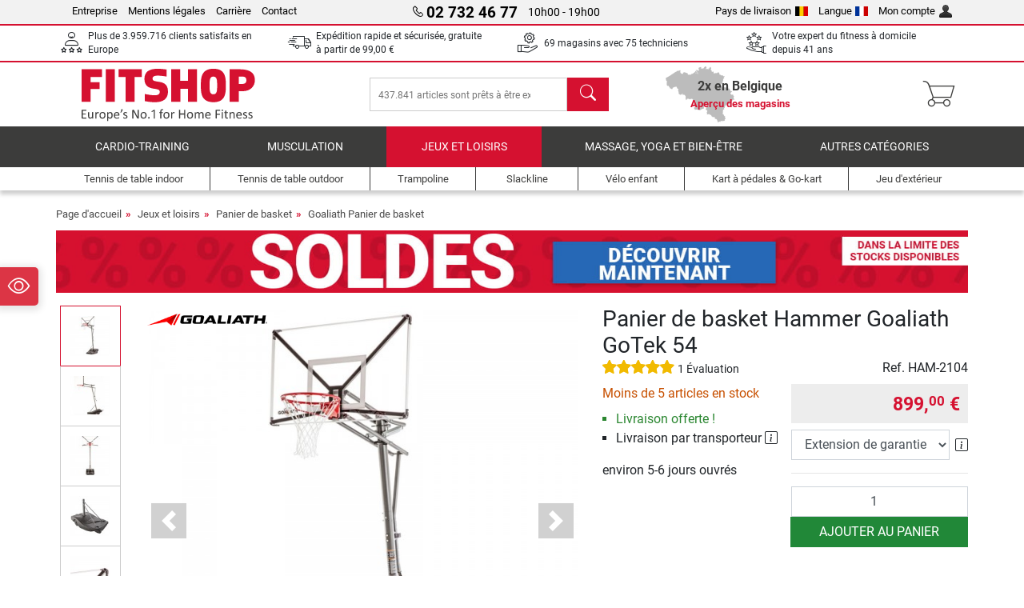

--- FILE ---
content_type: text/html; charset=UTF-8
request_url: https://www.fitshop.be/panier-de-basket-hammer-goaliath-gotek-54-ham-2104
body_size: 21358
content:
<!DOCTYPE html>
<html lang="fr">
<head>
  
  <meta charset="utf-8"/>
  <meta name="viewport" content="width=device-width, initial-scale=1"/>
  <meta name="description" content="Le Panier de basket Hammer Goaliath GoTek 54 offre les meilleures conditions pour une partie de basket. La hauteur du panier peut être ajustée de 2,3 m à 3,05 m par pas de 15 cm. &#10004; Livraison offerte !"/>
  <meta name="author" content="Fitshop Group"/>
  <meta name="theme-color" content="#d51130"/>
  <meta name="robots" content="index,follow"/>

  <title>Panier de basket Hammer Goaliath GoTek 54 - Fitshop</title>

  <style media="screen">
    body {font:normal normal 400 1em/1.5 sans-serif;}
    #page {display:flex;flex-direction:column;min-height:100%;}
    main {flex:1;flex-basis:auto;} .svg-icon {width:1em;height:1em;}
    .d-none {display:none!important;} .img-fluid {max-width:100%;height:auto;}
  </style>

  <link rel="preconnect" href="https://www.googletagmanager.com"/>
  <link rel="preconnect" href="https://sbs.adsdefender.com"/>
  <link rel="preconnect" href="https://cdn.adsdefender.com"/>
  <link rel="preload" as="font" href="/assets/fonts/roboto-v30-latin-regular.woff2" type="font/woff2" crossorigin="anonymous"/>
  <link rel="preload" as="font" href="/assets/fonts/roboto-v30-latin-700.woff2" type="font/woff2" crossorigin="anonymous"/>
  <link rel="preload" as="font" href="/assets/fonts/iconfont.woff2" type="font/woff2" crossorigin="anonymous"/>
  <link rel="preload" as="image" href="/assets/images/shop/banner/510x80_banner_soldes_be_fr.jpg" fetchpriority="high" imagesrcset="/assets/images/shop/banner/510x80_banner_soldes_be_fr.jpg 510w, /assets/images/shop/banner/1470x100_banner_soldes_be_fr.jpg 1470w" imagesizes="100vw"/>
  <link rel="preload" as="image" href="https://resources.fitshop.com/bilder/hammer/Basketballanlagen/Bilder%20GoTek%2054%20bearbeitet/2104_GoTek_54_MAIN_250.jpg" fetchpriority="high" imagesrcset="https://resources.fitshop.com/bilder/hammer/Basketballanlagen/Bilder%20GoTek%2054%20bearbeitet/2104_GoTek_54_MAIN_250.jpg 250w, https://resources.fitshop.com/bilder/hammer/Basketballanlagen/Bilder%20GoTek%2054%20bearbeitet/2104_GoTek_54_MAIN_600.jpg 600w" imagesizes="(min-width: 380px) 600px, 250px"/>

  <link rel="canonical" href="https://www.fitshop.be/panier-de-basket-hammer-goaliath-gotek-54-ham-2104"/>
  <link rel="alternate" hreflang="de-AT" href="https://www.fitshop.at/goaliath-basketballkorb-mit-staender-gotek-54-ham-2104"/>
  <link rel="alternate" hreflang="en-AT" href="https://www.fitshop.at/en/goaliath-gotek-54-basketball-hoop-ham-2104"/>
  <link rel="alternate" hreflang="fr-BE" href="https://www.fitshop.be/panier-de-basket-hammer-goaliath-gotek-54-ham-2104"/>
  <link rel="alternate" hreflang="nl-BE" href="https://www.fitshop.be/nl/goaliath-basketbalstandaard-gotek-54-ham-2104"/>
  <link rel="alternate" hreflang="de-CH" href="https://www.fitshop.ch/goaliath-basketballkorb-mit-staender-gotek-54-ham-2104"/>
  <link rel="alternate" hreflang="fr-CH" href="https://www.fitshop.ch/fr/panier-de-basket-hammer-goaliath-gotek-54-ham-2104"/>
  <link rel="alternate" hreflang="it-CH" href="https://www.fitshop.ch/it/canestro-da-basket-portatile-goaliath-gotek-54-ham-2104"/>
  <link rel="alternate" hreflang="en-CZ" href="https://www.fitshop.cz/en/goaliath-gotek-54-basketball-hoop-ham-2104"/>
  <link rel="alternate" hreflang="cs-CZ" href="https://www.fitshop.cz/basketbalovy-stojan-goaliath-gotek-54-ham-2104"/>
  <link rel="alternate" hreflang="de-DE" href="https://www.fitshop.de/goaliath-basketballkorb-mit-staender-gotek-54-ham-2104"/>
  <link rel="alternate" hreflang="da-DK" href="https://www.fitshop.dk/goaliath-basketballsystem-gotek-54-ham-2104"/>
  <link rel="alternate" hreflang="en-DK" href="https://www.fitshop.dk/en/goaliath-gotek-54-basketball-hoop-ham-2104"/>
  <link rel="alternate" hreflang="en-ES" href="https://www.fitshop.es/en/goaliath-gotek-54-basketball-hoop-ham-2104"/>
  <link rel="alternate" hreflang="es-ES" href="https://www.fitshop.es/canasta-de-baloncesto-hammer-goaliath-gotek-54-ham-2104"/>
  <link rel="alternate" hreflang="sv-FI" href="https://www.fitshop.fi/se/goaliath-basketstaellning-gotek-54-ham-2104"/>
  <link rel="alternate" hreflang="en-FR" href="https://www.fitshop.fr/en/goaliath-gotek-54-basketball-hoop-ham-2104"/>
  <link rel="alternate" hreflang="fr-FR" href="https://www.fitshop.fr/panier-de-basket-hammer-goaliath-gotek-54-ham-2104"/>
  <link rel="alternate" hreflang="da-GL" href="https://www.fitshop.gl/goaliath-basketballsystem-gotek-54-ham-2104"/>
  <link rel="alternate" hreflang="en-GL" href="https://www.fitshop.gl/en/goaliath-gotek-54-basketball-hoop-ham-2104"/>
  <link rel="alternate" hreflang="en-IT" href="https://www.fitshop.it/en/goaliath-gotek-54-basketball-hoop-ham-2104"/>
  <link rel="alternate" hreflang="it-IT" href="https://www.fitshop.it/canestro-da-basket-portatile-goaliath-gotek-54-ham-2104"/>
  <link rel="alternate" hreflang="de-LI" href="https://www.fitshop.li/goaliath-basketballkorb-mit-staender-gotek-54-ham-2104"/>
  <link rel="alternate" hreflang="fr-LI" href="https://www.fitshop.li/fr/panier-de-basket-hammer-goaliath-gotek-54-ham-2104"/>
  <link rel="alternate" hreflang="de-LU" href="https://www.fitshop.lu/goaliath-basketballkorb-mit-staender-gotek-54-ham-2104"/>
  <link rel="alternate" hreflang="fr-LU" href="https://www.fitshop.lu/fr/panier-de-basket-hammer-goaliath-gotek-54-ham-2104"/>
  <link rel="alternate" hreflang="fr-NL" href="https://www.fitshop.nl/fr/panier-de-basket-hammer-goaliath-gotek-54-ham-2104"/>
  <link rel="alternate" hreflang="nl-NL" href="https://www.fitshop.nl/goaliath-basketbalstandaard-gotek-54-ham-2104"/>
  <link rel="alternate" hreflang="en-NO" href="https://www.fitshop.no/en/goaliath-gotek-54-basketball-hoop-ham-2104"/>
  <link rel="alternate" hreflang="no-NO" href="https://www.fitshop.no/goaliath-basketballanlegg-gotek-54-ham-2104"/>
  <link rel="alternate" hreflang="en-PL" href="https://www.fitshop.pl/en/goaliath-gotek-54-basketball-hoop-ham-2104"/>
  <link rel="alternate" hreflang="pl-PL" href="https://www.fitshop.pl/stojak-do-koszykowki-goaliath-gotek-54-ham-2104"/>
  <link rel="alternate" hreflang="en-PT" href="https://www.fitshop.pt/goaliath-gotek-54-basketball-hoop-ham-2104"/>
  <link rel="alternate" hreflang="es-PT" href="https://www.fitshop.pt/es/canasta-de-baloncesto-hammer-goaliath-gotek-54-ham-2104"/>
  <link rel="alternate" hreflang="en-SE" href="https://www.fitshop.se/en/goaliath-gotek-54-basketball-hoop-ham-2104"/>
  <link rel="alternate" hreflang="sv-SE" href="https://www.fitshop.se/goaliath-basketstaellning-gotek-54-ham-2104"/>
  
  <link rel="stylesheet" href="/assets/css/shop/bootstrap-4.6.2.min.css?v=26.1.6"/>
  <link rel="stylesheet" href="/assets/css/shop/iconfont.min.css?v=26.1.6"/>
  
  
  <link rel="stylesheet" href="/assets/css/shop/structure.min.css?v=26.1.6"/>
  <link rel="stylesheet" href="/assets/css/shop/header.min.css?v=26.1.6"/>
  <link rel="stylesheet" href="/assets/css/shop/product.min.css?v=26.1.6"/>
  <link rel="stylesheet" href="/assets/css/shop/footer.min.css?v=26.1.6"/>
  <link rel="stylesheet" href="/assets/css/shop/cookieconsent-3.1.0.min.css?v=26.1.6"/>
  

  <!--[if lte IE 9]>
    <link rel="stylesheet" href="/assets/css/shop/bootstrap-4.6.0-ie9.min.css?v=26.1.6"/>
    <link rel="stylesheet" href="/assets/css/shop/ie9-fixes.min.css?v=26.1.6"/>
  <![endif]-->

  
  <meta property="og:type" content="website"/>
  <meta property="og:site_name" content="Fitshop"/>
  <meta property="og:title" content="Panier de basket Hammer Goaliath GoTek 54 - Fitshop"/>
  <meta property="og:description" content="Le Panier de basket Hammer Goaliath GoTek 54 offre les meilleures conditions pour une partie de basket. La hauteur du panier peut être ajustée de 2,3 m à 3,05 m par pas de 15 cm. &#10004; Livraison offerte !"/>
  <meta property="og:url" content="https://www.fitshop.be/panier-de-basket-hammer-goaliath-gotek-54-ham-2104"/>
  <meta property="og:image" content="https://resources.fitshop.com/bilder/hammer/Basketballanlagen/Bilder%20GoTek%2054%20bearbeitet/2104_GoTek_54_MAIN_600.jpg"/>


  <link rel="icon" href="/assets/images/shop/fav/favicon-fitshop.ico" sizes="48x48"/>
  <link rel="icon" href="/assets/images/shop/fav/favicon-fitshop.svg" type="image/svg+xml"/>
  <link rel="apple-touch-icon" href="/assets/images/shop/fav/apple-touch-icon-fitshop.png"/>
  <link rel="manifest" href="/manifest.json"/>

  
  <script>
    window.dataLayer = window.dataLayer || [];
    window.uetq = window.uetq || [];
    function gtag() {
      dataLayer.push(arguments);
    }
    gtag('consent', 'default', {
      ad_storage: 'denied',
      ad_personalization: 'denied',
      ad_user_data: 'denied',
      analytics_storage: 'denied'
    });
    uetq.push('consent', 'default', {
      ad_storage: 'denied'
    });
  </script>
  <!-- Google Tag Manager -->
  <script>/*<![CDATA[*/(function(w,d,s,l,i){w[l]=w[l]||[];w[l].push({'gtm.start':
  new Date().getTime(),event:'gtm.js'});var f=d.getElementsByTagName(s)[0],
  j=d.createElement(s),dl=l!='dataLayer'?'&l='+l:'';j.async=true;j.src=
  'https://www.googletagmanager.com/gtm.js?id='+i+dl;f.parentNode.insertBefore(j,f);
  })(window,document,'script','dataLayer','GTM-PMM8VNQ');/*]]>*/</script>
  <!-- End Google Tag Manager -->


</head>
<body>
  
  <!-- Google Tag Manager (noscript) -->
  <noscript><iframe src="https://www.googletagmanager.com/ns.html?id=GTM-PMM8VNQ" height="0" width="0" style="display:none;visibility:hidden"></iframe></noscript>
  <!-- End Google Tag Manager (noscript) -->

  <div id="page" class="has-skyscraper">
    
  <header id="header">
    
  

    
  <div id="header-top" class="position-relative d-none d-lg-block-header">
    <div id="header-top-content" class="container">
      <div class="d-flex">
        <div class="flex-fill left">
          <ul>
            <li><a href="/a-propos-de-fitshop">Entreprise</a></li>
            <li><a href="/mentions-legales">Mentions légales</a></li>
            
            <li><a href="/emploi-carriere">Carrière</a></li>
            <li><a href="/contact/form">Contact</a></li>
          </ul>
        </div>
        <div class="flex-fill position-relative center hotline">
          <a class="hotline-toggle" id="hotline-toggle" href="#">
            <i class="icon-phone"></i>
            <strong>02 732 46 77</strong>
            <span>
               10h00 - 19h00 
            </span>
          </a>
          
  <div class="hotline-popup sidebar-box text-left" id="hotline-popup">
    <div class="sidebar-box-heading m-0 pr-3">
      Info &amp; Commande en ligne
      <i class="popup-close cursor-pointer icon-cross float-right"></i>
    </div>
    <div class="sidebar-box-content mt-0 p-3">
      <p class="mb-0 font-weight-bold">
        <i class="icon-phone"></i>
        <a href="tel:027324677">02 732 46 77</a>
      </p>
      <p class="font-weight-bold">
        <i class="icon-mail"></i>
        <a href="mailto:info@fitshop.be">info@fitshop.be</a>
      </p>
      <table class="hotline-open">
        <tr class="hotline-open-hours">
          <td class="align-top pr-2">Lun - Ven:</td>
          <td>
             10h00 - 19h00 
            
          </td>
        </tr><tr class="hotline-open-hours">
          <td class="align-top pr-2">Sam:</td>
          <td>
             10h00 - 18h00 
            
          </td>
        </tr>
      </table>
    </div>
    
  </div>

        </div>
        <div class="flex-fill position-relative right">
          <ul>
            <li><a href="/fitshop-group-en-europe" title="Changer le pays de livraison">Pays de livraison<img width="16" height="12" src="/assets/images/shop/country/be.svg" alt="pays be" loading="lazy"/></a></li>
            <li class="left">
              <a class="language-toggle" id="language-toggle" href="#" title="Changer la langue">Langue<img width="16" height="12" src="/assets/images/shop/country/fr.svg" alt="Langue fr" loading="lazy"/></a>
              
  <div class="language-switch-box sidebar-box" id="language-switch-box">
    <div class="sidebar-box-heading m-0 pr-3">
      Changer la langue
      <i class="popup-close cursor-pointer icon-cross float-right"></i>
    </div>
    <div class="sidebar-box-content mt-0 p-0">
      <form method="post" action="/panier-de-basket-hammer-goaliath-gotek-54-ham-2104" id="form-language-switch">
        <input type="hidden" value="fr" name="language"/>
        <ul class="list-none row">
          <li data-lang="en" class="language col-6 p-2 cursor-pointer">
            <img class="border" width="36" height="24" src="/assets/images/shop/country/en.svg" alt="Langue en" loading="lazy"/>
            <span>english</span>
          </li><li data-lang="fr" class="language col-6 p-2 active cursor-pointer">
            <img class="border" width="36" height="24" src="/assets/images/shop/country/fr.svg" alt="Langue fr" loading="lazy"/>
            <span>français</span>
          </li><li data-lang="nl" class="language col-6 p-2 cursor-pointer">
            <img class="border" width="36" height="24" src="/assets/images/shop/country/nl.svg" alt="Langue nl" loading="lazy"/>
            <span>nederlands</span>
          </li>
        </ul>
      </form>
    </div>
  </div>

            </li>
            <li><a href="/user/register" title="Mon compte">Mon compte<img width="16" height="16" src="/assets/icons/user_silhouette.png" alt="icon silhouette" loading="lazy"/></a></li>
          </ul>
        </div>
      </div>
    </div>
  </div>

    
  <div id="header-trust" class="transition">
    <div id="header-trust-carousel" class="d-lg-none carousel slide" data-ride="carousel" data-interval="3000">
      <ul class="carousel-inner d-flex align-items-center h-100 m-0 px-1 text-center">
        
        <li class="carousel-item active">Plus de 3.959.716 clients satisfaits en Europe</li>
        <li class="carousel-item"><a class="link-unstyled" href="/conditions-de-livraison">Expédition rapide et sécurisée, gratuite à partir de <span class="text-nowrap">99,00 €</span></a></li>
        
        <li class="carousel-item">69 magasins avec 75 techniciens</li>
        
        
        
        
        <li class="carousel-item">Votre expert du fitness à domicile depuis 41 ans</li>
      </ul>
    </div>

    <div id="header-trust-content" class="container d-none d-lg-block-header">
      <div class="row justify-content-between">
        <div class="col align-self-center trust-icon"><i class="icon-customers"></i> Plus de 3.959.716 clients satisfaits en Europe
        </div>
        <div class="col align-self-center trust-icon"><i class="icon-delivery"></i><a class="link-unstyled" href="/conditions-de-livraison"> Expédition rapide et sécurisée, gratuite à partir de <span class="text-nowrap">99,00 €</span></a>
        </div>
        
        <div class="col align-self-center trust-icon"><i class="icon-service"></i> 69 magasins avec 75 techniciens</div>
        
        
        <div class="col align-self-center trust-icon d-none d-xxl-block-header"><i class="icon-products"></i> 437.841 articles sont prêts à être expédiés</div>
        
        
        <div class="col align-self-center trust-icon"><i class="icon-ratings"></i> Votre expert du fitness à domicile depuis 41 ans</div>
      </div>
    </div>
  </div>

    
  <div id="header-main-content" class="container d-table">
    <div class="d-table-row">
      <div id="header-nav-toggle" class="cell-menu d-table-cell d-lg-none-header py-1 text-center" title="Menu">
        <i class="icon-menu"></i>
      </div>

      <div class="cell-logo d-table-cell align-middle text-left">
        <a href="/" title="Fitshop">
          <img class="transition img-fixed" width="280" height="70" src="/assets/images/shop/header/logo-fitshop-color.svg" alt="Fitshop Logo" loading="lazy"/>
        </a>
      </div>

      <div class="cell-search d-table-cell align-middle text-center">
        <form id="form-search" method="post" action="/article/search">
          <div class="d-flex">
            <div class="search-input flex-grow-1">
              <input class="transition" id="search" type="text" name="search" autocomplete="off" placeholder="437.841 articles sont prêts à être expédiés"/>
              <label class="sr-only" for="search">chercher</label>
              <button class="d-none transition" id="search-clear-button" type="button" title="Supprimer">
                <i class="icon-cross"></i>
              </button>
            </div>
            <button class="transition" id="search-button" type="submit" title="chercher">
              <i class="icon-search d-none d-lg-inline"></i>
              <i class="icon-caret-right d-lg-none"></i>
            </button>
          </div>
          <div id="search-suggestions" class="proposed-results"></div>
        </form>
      </div>

      <div class="cell-stores stores-be d-none d-lg-table-cell-header text-center">
        <a href="/apercu-des-magasins" title="Aperçu des magasins">
          
          <strong>
            <span class="stores-count">2x en Belgique</span>
            <span class="stores-finder">Aperçu des magasins</span>
          </strong>
        </a>
      </div>

      <div class="cell-cart d-table-cell align-middle text-right">
        <a class="btn btn-link px-1 position-relative d-none d-xs-inline-block d-lg-none-header" href="/apercu-des-magasins" title="Aperçu des magasins">
          <i class="icon-marker"></i>
          <span class="store-count">69x</span>
        </a>
        <a class="btn btn-link px-1 d-lg-none-header" id="header-search" href="#" title="chercher">
          <i class="icon-search"></i>
        </a>
        <a class="btn btn-link pl-1 pr-3 position-relative" id="header-cart" href="/shopcart/show" title="Panier">
          <i class="icon-basket"></i>
          
        </a>
        
      </div>
    </div>
  </div>

    
  <nav id="header-nav" class="container d-none d-lg-block-header">
    <div id="header-nav-main" class="d-none d-lg-block-header transition">
      <div class="container">
        <div class="row">
          <ul class="col-12">
            <li>
              <a class="transition" href="/cardio-training" title="Cardio-Training">Cardio-Training</a>
            </li><li>
              <a class="transition" href="/musculation" title="Musculation">Musculation</a>
            </li><li class="active">
              <a class="transition" href="/jeux-et-loisirs" title="Jeux et loisirs">Jeux et loisirs</a>
            </li><li>
              <a class="transition" href="/massage-yoga-et-bien-etre" title="Massage, yoga et bien-être">Massage, yoga et bien-être</a>
            </li><li>
              <a class="transition" href="/specials/misc" title="Autres catégories">Autres catégories</a>
            </li>
          </ul>
        </div>
      </div>
    </div>

    <div id="header-nav-sub" class="container">
      <div class="row">
        <ul class="main-nav d-lg-none-header">
          <li><a class="nav-icon" href="/"><i class="icon-home"></i><span class="sr-only">Page d&#039;accueil</span></a></li>
          <li class="active"><a class="nav-icon" href="#"><i class="icon-categories"></i><span class="sr-only">Catégories</span></a></li>
          <li><a class="nav-icon" href="/conditions-de-livraison"><i class="icon-shipping"></i><span class="sr-only">Livraison </span></a></li>
          <li><a class="nav-icon" href="/apercu-des-magasins"><i class="icon-marker"></i><span class="sr-only">Magasins</span></a></li>
          <li><a class="nav-icon" href="/a-propos-de-fitshop"><i class="icon-company"></i><span class="sr-only">Entreprise</span></a></li>
          <li><a class="nav-icon" href="/contact/form"><i class="icon-contact"></i><span class="sr-only">Contact</span></a></li>
          <li><a class="nav-icon" href="/user/register"><i class="icon-account"></i><span class="sr-only">Connexion</span></a></li>
          <li><a class="nav-icon" href="#" id="nav-language-toggle"><i class="icon-language"></i><span class="sr-only">Changer la langue</span></a></li>
        </ul>
        <div class="sub-nav d-table-cell d-lg-none-header position-relative">
          <ul>
            <li>
              
                <a class="nav-main-link closed" href="/cardio-training"><span>Cardio-Training</span></a>
                <ul class="d-none">
                  <li><a class="nav-link" href="/velo-elliptique" title="Vélo elliptique">Vélo elliptique</a>
                  </li><li><a class="nav-link" href="/tapis-de-course" title="Tapis de course">Tapis de course</a>
                  </li><li><a class="nav-link" href="/rameur" title="Rameur">Rameur</a>
                  </li><li><a class="nav-link" href="/velo-d-appartement" title="Vélo d&#039;appartement">Vélo d'appartement</a>
                  </li><li><a class="nav-link" href="/velo-semi-allonge" title="Vélo semi-allongé">Vélo semi-allongé</a>
                  </li><li><a class="nav-link" href="/velo-de-biking" title="Vélo de biking">Vélo de biking</a>
                  </li><li><a class="nav-link" href="/smart-bikes" title="Smart Bikes">Smart Bikes</a>
                  </li><li><a class="nav-link" href="/mini-trampoline" title="Mini trampoline">Mini trampoline</a>
                  </li><li><a class="nav-link" href="/home-trainer" title="Home trainer">Home trainer</a>
                  </li><li><a class="nav-link" href="/step-stepper" title="Step &amp; stepper">Step & stepper</a>
                  </li><li><a class="nav-link" href="/boxe" title="Boxe">Boxe</a>
                  </li><li><a class="nav-link" href="/marche-nordique" title="Marche Nordique">Marche Nordique</a>
                  </li><li><a class="nav-link" href="/montre-connectee" title="Montre connectée">Montre connectée</a>
                  </li>
                </ul>
              
            </li><li>
              
                <a class="nav-main-link closed" href="/musculation"><span>Musculation</span></a>
                <ul class="d-none">
                  <li><a class="nav-link" href="/appareil-de-musculation" title="Appareil de musculation">Appareil de musculation</a>
                  </li><li><a class="nav-link" href="/banc-de-musculation" title="Banc de musculation">Banc de musculation</a>
                  </li><li><a class="nav-link" href="/cage-a-squat-rack-a-squat" title="Cage à squat &amp; Rack à squat">Cage à squat & Rack à squat</a>
                  </li><li><a class="nav-link" href="/haltere" title="Haltère">Haltère</a>
                  </li><li><a class="nav-link" href="/disque-de-musculation" title="Disque de musculation">Disque de musculation</a>
                  </li><li><a class="nav-link" href="/barre-de-musculation" title="Barre de musculation">Barre de musculation</a>
                  </li><li><a class="nav-link" href="/entrainement-fonctionnel" title="Entraînement fonctionnel">Entraînement fonctionnel</a>
                  </li><li><a class="nav-link" href="/banc-abdos-lombaires" title="Banc abdos / lombaires">Banc abdos / lombaires</a>
                  </li><li><a class="nav-link" href="/electrostimulation" title="Électrostimulation">Électrostimulation</a>
                  </li><li><a class="nav-link" href="/plateforme-vibrante" title="Plateforme vibrante">Plateforme vibrante</a>
                  </li><li><a class="nav-link" href="/charge-guidee" title="Charge guidée">Charge guidée</a>
                  </li><li><a class="nav-link" href="/barre-de-traction" title="Barre de traction">Barre de traction</a>
                  </li><li><a class="nav-link" href="/accessoires-de-musculation" title="Accessoires de musculation">Accessoires de musculation</a>
                  </li><li><a class="nav-link" href="/accessoire-entrainement-de-musculation" title="Accessoire entraînement de musculation">Accessoire entraînement de musculation</a>
                  </li>
                </ul>
              
            </li><li>
              
                <a class="nav-main-link open" href="/jeux-et-loisirs"><span>Jeux et loisirs</span></a>
                <ul class="active">
                  <li><a class="nav-link" href="/tennis-de-table" title="Tennis de table">Tennis de table</a>
                  </li><li><a class="nav-link" href="/trampoline" title="Trampoline">Trampoline</a>
                  </li><li><a class="nav-link" href="/slackline" title="Slackline">Slackline</a>
                  </li><li><a class="nav-link" href="/velo-enfant" title="Vélo enfant">Vélo enfant</a>
                  </li><li><a class="nav-link" href="/kart-a-pedales-go-kart" title="Kart à pédales &amp; Go-kart">Kart à pédales & Go-kart</a>
                  </li><li><a class="nav-link" href="/jeu-d-exterieur" title="Jeu d&#039;extérieur">Jeu d'extérieur</a>
                  </li><li><a class="nav-link" href="/football" title="Football">Football</a>
                  </li><li><a class="nav-link" href="/piscine-accessoires" title="Piscine &amp; accessoires">Piscine & accessoires</a>
                  </li><li><a class="nav-link" href="/table-de-baby-foot" title="Table de Baby-foot">Table de Baby-foot</a>
                  </li><li class="active"><a class="nav-link" href="/panier-de-basket" title="Panier de basket">Panier de basket</a>
                  </li><li><a class="nav-link" href="/jeu-d-interieur" title="Jeu d&#039;intérieur">Jeu d'intérieur</a>
                  </li><li><a class="nav-link" href="/airtrack" title="Airtrack">Airtrack</a>
                  </li><li><a class="nav-link" href="/flechettes" title="Fléchettes">Fléchettes</a>
                  </li><li><a class="nav-link" href="/pickleball" title="Pickleball">Pickleball</a>
                  </li>
                </ul>
              
            </li><li>
              
                <a class="nav-main-link closed" href="/massage-yoga-et-bien-etre"><span>Massage, yoga et bien-être</span></a>
                <ul class="d-none">
                  <li><a class="nav-link" href="/electrostimulation" title="Électrostimulation">Électrostimulation</a>
                  </li><li><a class="nav-link" href="/plateforme-vibrante" title="Plateforme vibrante">Plateforme vibrante</a>
                  </li><li><a class="nav-link" href="/fauteuil-de-massage" title="Fauteuil de massage">Fauteuil de massage</a>
                  </li><li><a class="nav-link" href="/pistolet-de-massage" title="Pistolet de massage">Pistolet de massage</a>
                  </li><li><a class="nav-link" href="/tapis-de-yoga" title="Tapis de yoga">Tapis de yoga</a>
                  </li><li><a class="nav-link" href="/equilibre-et-coordination" title="Equilibre et coordination">Equilibre et coordination</a>
                  </li><li><a class="nav-link" href="/rouleau-de-massage" title="Rouleau de massage">Rouleau de massage</a>
                  </li><li><a class="nav-link" href="/balance-et-impedancemetre" title="Balance et impédancemètre ">Balance et impédancemètre </a>
                  </li><li><a class="nav-link" href="/luminotherapie" title="Luminothérapie">Luminothérapie</a>
                  </li><li><a class="nav-link" href="/recuperation" title="Récupération">Récupération</a>
                  </li>
                </ul>
              
            </li><li>
              
                <a class="nav-main-link closed" href="/specials/misc"><span>Autres catégories</span></a>
                
              
            </li>
          </ul>
          <form class="position-absolute bg-white" id="nav-language" method="post" action="/panier-de-basket-hammer-goaliath-gotek-54-ham-2104">
            <div class="p-2 font-weight-bold">Changer la langue</div>
            <ul class="nav-language">
              <li>
                <button class="btn btn-link d-block" type="submit" name="language" value="en">
                  <img class="border" width="36" height="24" src="/assets/images/shop/country/en.svg" alt="Langue en" loading="lazy"/>
                  <span class="pl-2">english</span>
                </button>
              </li><li class="active">
                <button class="btn btn-link d-block" type="submit" name="language" value="fr">
                  <img class="border" width="36" height="24" src="/assets/images/shop/country/fr.svg" alt="Langue fr" loading="lazy"/>
                  <span class="pl-2">français</span>
                </button>
              </li><li>
                <button class="btn btn-link d-block" type="submit" name="language" value="nl">
                  <img class="border" width="36" height="24" src="/assets/images/shop/country/nl.svg" alt="Langue nl" loading="lazy"/>
                  <span class="pl-2">nederlands</span>
                </button>
              </li>
            </ul>
          </form>
        </div>
        <ul class="sub-nav col-lg d-none d-lg-flex-header">
          <li><a class="nav-icon" href="/tennis-de-table-indoor" title="Tennis de table indoor"><div>
              <img width="45" height="45" src="/assets/images/shop/header/nav/tischtennistische-indoor.svg" alt="Icon Tennis de table indoor" loading="lazy"/>
              <span>Tennis de table indoor</span></div></a>
          </li><li><a class="nav-icon" href="/tennis-de-table-outdoor" title="Tennis de table outdoor"><div>
              <img width="45" height="45" src="/assets/images/shop/header/nav/tischtennistische-outdoor.svg" alt="Icon Tennis de table outdoor" loading="lazy"/>
              <span>Tennis de table outdoor</span></div></a>
          </li><li><a class="nav-icon" href="/trampoline" title="Trampoline"><div>
              <img width="45" height="45" src="/assets/images/shop/header/nav/trampoline.svg" alt="Icon Trampoline" loading="lazy"/>
              <span>Trampoline</span></div></a>
          </li><li><a class="nav-icon" href="/slackline" title="Slackline"><div>
              <img width="45" height="45" src="/assets/images/shop/header/nav/slackline.svg" alt="Icon Slackline" loading="lazy"/>
              <span>Slackline</span></div></a>
          </li><li><a class="nav-icon" href="/velo-enfant" title="Vélo enfant"><div>
              <img width="45" height="45" src="/assets/images/shop/header/nav/spielfahrzeuge.svg" alt="Icon Vélo enfant" loading="lazy"/>
              <span>Vélo enfant</span></div></a>
          </li><li><a class="nav-icon" href="/kart-a-pedales-go-kart" title="Kart à pédales &amp; Go-kart"><div>
              <img width="45" height="45" src="/assets/images/shop/header/nav/gokarts.svg" alt="Icon Kart à pédales &amp; Go-kart" loading="lazy"/>
              <span>Kart à pédales & Go-kart</span></div></a>
          </li><li><a class="nav-icon" href="/jeu-d-exterieur" title="Jeu d&#039;extérieur"><div>
              <img width="45" height="45" src="/assets/images/shop/header/nav/outdoorspielgeraete.svg" alt="Icon Jeu d&#039;extérieur" loading="lazy"/>
              <span>Jeu d'extérieur</span></div></a>
          </li>
        </ul>
      </div>
    </div>
  </nav>

  </header>


    <main id="content">
      
  

      <div id="content-main" class="container">
        <div id="content-wrapper">
          
  
  
    <ul class="breadcrumbs d-inline-block">
      <li class="d-none d-md-inline-block">
        <a href="/" title="Page d&#039;accueil">Page d&#039;accueil</a>
      </li><li class="d-none d-md-inline-block">
        <a href="/jeux-et-loisirs" title="Jeux et loisirs">Jeux et loisirs</a>
      </li><li class="d-none d-md-inline-block">
        <a href="/panier-de-basket" title="Panier de basket">Panier de basket</a>
      </li><li>
        <a href="/goaliath-panier-de-basket" title="Goaliath Panier de basket">Goaliath Panier de basket</a>
      </li>
    </ul>
    
    <script type="application/ld+json">{"@context":"https://schema.org","@type":"BreadcrumbList","itemListElement":[{"@type":"ListItem","position":1,"name":"Jeux et loisirs","item":"https://www.fitshop.be/jeux-et-loisirs"},{"@type":"ListItem","position":2,"name":"Panier de basket","item":"https://www.fitshop.be/panier-de-basket"},{"@type":"ListItem","position":3,"name":"Goaliath Panier de basket","item":"https://www.fitshop.be/goaliath-panier-de-basket"}]}</script>
  

  
  
  <div class="promo-banners mb-3">
    
  

    
      <div class="promo-banner text-center">
        <a href="/promotion/soldes">
          <picture>
            <source media="(max-width: 767px)" srcset="/assets/images/shop/banner/510x80_banner_soldes_be_fr.jpg" width="510" height="80"/>
            <source media="(min-width: 768px)" srcset="/assets/images/shop/banner/1470x100_banner_soldes_be_fr.jpg" width="1470" height="100"/>
            <img class="img-fluid" src="/assets/images/shop/banner/1470x100_banner_soldes_be_fr.jpg" alt="promo-banner" loading="eager" width="1470" height="100"/>
          </picture>
        </a>
      </div>
    
  </div>


  <script type="application/ld+json">{"@context":"https://schema.org","@type":"Product","name":"Panier de basket Hammer Goaliath GoTek 54","url":"https://www.fitshop.be/panier-de-basket-hammer-goaliath-gotek-54-ham-2104","image":["https://resources.fitshop.com/bilder/hammer/Basketballanlagen/Bilder%20GoTek%2054%20bearbeitet/2104_GoTek_54_MAIN_600.jpg","https://resources.fitshop.com/bilder/hammer/Basketballanlagen/Bilder%20GoTek%2054%20bearbeitet/2104_GoTek_54_06_600.jpg","https://resources.fitshop.com/bilder/hammer/Basketballanlagen/Bilder%20GoTek%2054%20bearbeitet/2104_GoTek_54_05_600.jpg"],"description":"Le Panier de basket Hammer Goaliath GoTek 54 offre les meilleures conditions pour une partie de basket. La hauteur du panier peut être facilement ajustée de 2,3 m à 3,05 m par pas de 15 cm. Il est équipé d'un panneau arrière de 137 x 84 cm et d'un anneau flexible Pro-Style pour une expérience de jeu unique","sku":"HAM-2104","mpn":"","gtin13":"4005251210402","brand":{"@type":"Brand","name":"Goaliath"},"offers":{"@type":"Offer","url":"https://www.fitshop.be/panier-de-basket-hammer-goaliath-gotek-54-ham-2104","priceCurrency":"EUR","price":"899.00","itemCondition":"https://schema.org/NewCondition","availability":"https://schema.org/InStock","shippingDetails":{"@type":"OfferShippingDetails","shippingRate":{"@type":"MonetaryAmount","value":"0.00","currency":"EUR"},"shippingDestination":{"@type":"DefinedRegion","addressCountry":"BE"}}},"aggregateRating":{"@type":"AggregateRating","reviewCount":1,"ratingValue":5}}</script>
  <script>const jsonProductStrings = {"priceString":"Prix ","priceOriginalString":"Ancien prix","priceOldString":"Ancien prix","priceOld30String":"Meilleur prix sur 30 jours","priceOld30StringDiscount":"Sur le meilleur prix 30 jours","priceRrpString":"Prix conseillé","pricePromoString":"Aujourd'hui","save":"Vous économisez","shipping":"Livraison ","forwarderInfo":"La livraison s'effectue en bordure de trottoir.","voucherCode":"Entrez le code de réduction","voucherDateEnd":"valable jusqu'au {DATUM}","priceFrom":"à partir de"}</script>
  <script>const jsonProductInfo = {"HAM-2104":{"sku":"HAM-2104","price":89900,"priceString":"899,00 €","priceOld":0,"priceOldString":"","priceOld30":89900,"priceOld30String":"899,00 €","priceRrp":0,"priceRrpString":"","priceOriginal":0,"priceOriginalString":"","priceFinance":null,"priceFinanceString":"","priceType":"preis","discount":0,"discountString":"","shipping":0,"shippingString":"Livraison offerte !","shippingType":"spedition","shippingTypeString":"Livraison par transporteur","shippingDuration":"environ 5-6 jours ouvrés","shippingFreeThreshold":25000,"shippingFreeThresholdString":"<span class=\"text-success\">Livraison gratuite</span><br/> pour les achats supérieurs à 250,<sup>00</sup> €","shoppingCounter":"","available":true,"stock":"less5","stockString":"Moins de 5 articles en stock","stockStringShort":"En stock","lastInStock":false,"active":true,"condition":"new","promotion":false,"promotionCode":"","promotionDateEnd":"","promotionDiscount":"","promotionDiscountString":"","promotionPage":false,"attributes":[],"productGuarantee":{"10002-WE1":"1 an - 49,95 €","10002-WE2":"2 ans - 99,95 €","10002-WE3":"3 ans - 149,95 €"},"productPriceOption":[],"productPriceAddon":[]}}</script>

  <div class="product-detail">
    
    

    <div class="row mb-4">
      <div class="col-lg-7">
        
  <div id="product-images-slider" class="carousel slide" data-ride="carousel" data-interval="0">
    <div class="row">
      <div class="col-xl-2 order-2 order-xl-1">
        <ol class="thumbnails carousel-indicators mt-1 mt-xl-0">
          
            
            <li data-target="#product-images-slider" data-slide-to="0" class="image-thumb active">
              <span class="img-v-mid"><img class="lazyload mini" width="75" height="75" data-src="https://resources.fitshop.com/bilder/hammer/Basketballanlagen/Bilder%20GoTek%2054%20bearbeitet/2104_GoTek_54_MAIN_75.jpg" src="https://resources.fitshop.com/bilder/_placeholder/placeholder.svg" alt="Panier de basket Hammer Goaliath GoTek 54 Photos du produit"/>
              </span>
              
            </li>
            
            <li data-target="#product-images-slider" data-slide-to="1" class="image-thumb">
              <span class="img-v-mid"><img class="lazyload mini" width="75" height="75" data-src="https://resources.fitshop.com/bilder/hammer/Basketballanlagen/Bilder%20GoTek%2054%20bearbeitet/2104_GoTek_54_06_75.jpg" src="https://resources.fitshop.com/bilder/_placeholder/placeholder.svg" alt="Panier de basket Hammer Goaliath GoTek 54 Photos du produit"/>
              </span>
              
            </li>
            
            <li data-target="#product-images-slider" data-slide-to="2" class="image-thumb">
              <span class="img-v-mid"><img class="lazyload mini" width="75" height="75" data-src="https://resources.fitshop.com/bilder/hammer/Basketballanlagen/Bilder%20GoTek%2054%20bearbeitet/2104_GoTek_54_05_75.jpg" src="https://resources.fitshop.com/bilder/_placeholder/placeholder.svg" alt="Panier de basket Hammer Goaliath GoTek 54 Photos du produit"/>
              </span>
              
            </li>
            
            <li data-target="#product-images-slider" data-slide-to="3" class="image-thumb">
              <span class="img-v-mid"><img class="lazyload mini" width="75" height="75" data-src="https://resources.fitshop.com/bilder/hammer/Basketballanlagen/Bilder%20GoTek%2054%20bearbeitet/2104_GoTek_54_04_75.jpg" src="https://resources.fitshop.com/bilder/_placeholder/placeholder.svg" alt="Panier de basket Hammer Goaliath GoTek 54 Photos du produit"/>
              </span>
              
            </li>
            
            <li data-target="#product-images-slider" data-slide-to="4" class="image-thumb">
              <span class="img-v-mid"><img class="lazyload mini" width="75" height="75" data-src="https://resources.fitshop.com/bilder/hammer/Basketballanlagen/Bilder%20GoTek%2054%20bearbeitet/2104_GoTek_54_07_75.jpg" src="https://resources.fitshop.com/bilder/_placeholder/placeholder.svg" alt="Panier de basket Hammer Goaliath GoTek 54 Photos du produit"/>
              </span>
              
            </li>
        </ol>
      </div>

      <div class="col-xl-10 order-1 order-xl-2">
        <div class="carousel-inner text-center">
          
            
            
            <div class="carousel-item active">
              <a class="image-click lightbox lightbox-gallery-product" href="https://resources.fitshop.com/bilder/hammer/Basketballanlagen/Bilder%20GoTek%2054%20bearbeitet/2104_GoTek_54_MAIN_1600.jpg">
                <span class="img-v-mid"><img width="600" height="600" src="https://resources.fitshop.com/bilder/hammer/Basketballanlagen/Bilder%20GoTek%2054%20bearbeitet/2104_GoTek_54_MAIN_250.jpg" alt="Panier de basket Hammer Goaliath GoTek 54 Photos du produit" loading="eager" class="img-fluid" srcset="https://resources.fitshop.com/bilder/hammer/Basketballanlagen/Bilder%20GoTek%2054%20bearbeitet/2104_GoTek_54_MAIN_250.jpg 250w, https://resources.fitshop.com/bilder/hammer/Basketballanlagen/Bilder%20GoTek%2054%20bearbeitet/2104_GoTek_54_MAIN_600.jpg 600w" sizes="(min-width: 380px) 600px, 250px"/></span>
              </a>
            </div>
          
            
            
            <div class="carousel-item">
              <a class="image-click lightbox lightbox-gallery-product" href="https://resources.fitshop.com/bilder/hammer/Basketballanlagen/Bilder%20GoTek%2054%20bearbeitet/2104_GoTek_54_06_1600.jpg">
                <span class="img-v-mid"><img width="600" height="600" src="https://resources.fitshop.com/bilder/_placeholder/placeholder.svg" alt="Panier de basket Hammer Goaliath GoTek 54 Photos du produit" class="lazyload img-fluid" data-src="https://resources.fitshop.com/bilder/hammer/Basketballanlagen/Bilder%20GoTek%2054%20bearbeitet/2104_GoTek_54_06_250.jpg" data-srcset="https://resources.fitshop.com/bilder/hammer/Basketballanlagen/Bilder%20GoTek%2054%20bearbeitet/2104_GoTek_54_06_250.jpg 250w, https://resources.fitshop.com/bilder/hammer/Basketballanlagen/Bilder%20GoTek%2054%20bearbeitet/2104_GoTek_54_06_600.jpg 600w" data-sizes="(min-width: 380px) 600px, 250px"/></span>
              </a>
            </div>
          
            
            
            <div class="carousel-item">
              <a class="image-click lightbox lightbox-gallery-product" href="https://resources.fitshop.com/bilder/hammer/Basketballanlagen/Bilder%20GoTek%2054%20bearbeitet/2104_GoTek_54_05_1600.jpg">
                <span class="img-v-mid"><img width="600" height="600" src="https://resources.fitshop.com/bilder/_placeholder/placeholder.svg" alt="Panier de basket Hammer Goaliath GoTek 54 Photos du produit" class="lazyload img-fluid" data-src="https://resources.fitshop.com/bilder/hammer/Basketballanlagen/Bilder%20GoTek%2054%20bearbeitet/2104_GoTek_54_05_250.jpg" data-srcset="https://resources.fitshop.com/bilder/hammer/Basketballanlagen/Bilder%20GoTek%2054%20bearbeitet/2104_GoTek_54_05_250.jpg 250w, https://resources.fitshop.com/bilder/hammer/Basketballanlagen/Bilder%20GoTek%2054%20bearbeitet/2104_GoTek_54_05_600.jpg 600w" data-sizes="(min-width: 380px) 600px, 250px"/></span>
              </a>
            </div>
          
            
            
            <div class="carousel-item">
              <a class="image-click lightbox lightbox-gallery-product" href="https://resources.fitshop.com/bilder/hammer/Basketballanlagen/Bilder%20GoTek%2054%20bearbeitet/2104_GoTek_54_04_1600.jpg">
                <span class="img-v-mid"><img width="600" height="600" src="https://resources.fitshop.com/bilder/_placeholder/placeholder.svg" alt="Panier de basket Hammer Goaliath GoTek 54 Photos du produit" class="lazyload img-fluid" data-src="https://resources.fitshop.com/bilder/hammer/Basketballanlagen/Bilder%20GoTek%2054%20bearbeitet/2104_GoTek_54_04_250.jpg" data-srcset="https://resources.fitshop.com/bilder/hammer/Basketballanlagen/Bilder%20GoTek%2054%20bearbeitet/2104_GoTek_54_04_250.jpg 250w, https://resources.fitshop.com/bilder/hammer/Basketballanlagen/Bilder%20GoTek%2054%20bearbeitet/2104_GoTek_54_04_600.jpg 600w" data-sizes="(min-width: 380px) 600px, 250px"/></span>
              </a>
            </div>
          
            
            
            <div class="carousel-item">
              <a class="image-click lightbox lightbox-gallery-product" href="https://resources.fitshop.com/bilder/hammer/Basketballanlagen/Bilder%20GoTek%2054%20bearbeitet/2104_GoTek_54_07_1600.jpg">
                <span class="img-v-mid"><img width="600" height="600" src="https://resources.fitshop.com/bilder/_placeholder/placeholder.svg" alt="Panier de basket Hammer Goaliath GoTek 54 Photos du produit" class="lazyload img-fluid" data-src="https://resources.fitshop.com/bilder/hammer/Basketballanlagen/Bilder%20GoTek%2054%20bearbeitet/2104_GoTek_54_07_250.jpg" data-srcset="https://resources.fitshop.com/bilder/hammer/Basketballanlagen/Bilder%20GoTek%2054%20bearbeitet/2104_GoTek_54_07_250.jpg 250w, https://resources.fitshop.com/bilder/hammer/Basketballanlagen/Bilder%20GoTek%2054%20bearbeitet/2104_GoTek_54_07_600.jpg 600w" data-sizes="(min-width: 380px) 600px, 250px"/></span>
              </a>
            </div>
          
          
        </div>
        
          <a class="carousel-control-prev" href="#product-images-slider" role="button" data-slide="prev">
            <span class="carousel-control-prev-icon" aria-hidden="true"></span>
            <span class="sr-only">Previous</span>
          </a>
          <a class="carousel-control-next" href="#product-images-slider" role="button" data-slide="next">
            <span class="carousel-control-next-icon" aria-hidden="true"></span>
            <span class="sr-only">Next</span>
          </a>
        

        
  <span class="product-brand">
    <a href="/goaliath" title="Goaliath">
      <img src="https://resources.fitshop.com/bilder/Goaliath/Goaliath_t.png" alt="Goaliath Logo" loading="lazy" width="250" height="24"/>
    </a>
  </span>

      </div>

      
    </div>
  </div>

      </div>
      <div class="col-lg-5">
        <div class="mt-3 mt-lg-0">
          <h1 class="m-0">Panier de basket Hammer Goaliath GoTek 54</h1>
          
          
        </div>
        
  <div class="mt-3 mt-md-0" id="product-cta-box">
    <div class="row no-gutters mb-2">
      <div class="col">
        
  <div>
    <a href="#reviews" class="product-rating link-unstyled" title="évaluations">
      <i class="icon-star">
        <i class="icon-star-fill"></i>
      </i><i class="icon-star">
        <i class="icon-star-fill"></i>
      </i><i class="icon-star">
        <i class="icon-star-fill"></i>
      </i><i class="icon-star">
        <i class="icon-star-fill"></i>
      </i><i class="icon-star">
        <i class="icon-star-fill"></i>
      </i>
      <span class="product-rating-reviews">1 Évaluation</span>
    </a>
  </div>

      </div>
      <div class="col">
        
  <div class="text-right">
    
    Ref. <span class="d-inline-block">HAM-2104</span>
  </div>

      </div>
      
  

    </div>
    <form class="row no-gutters mb-2" id="shopcart" name="shopcart" method="post" action="/shopcart/simple">
      <div class="col-12 col-md-6 col-lg-12 col-xl-6">
        
          
  

          
  
    
      <div class="product-stock less5" id="product-stock-string">
        Moins de 5 articles en stock
      </div>
    
  

          
  

          
  <ul class="list-style-square">
    <li class="product-shipping-price free" id="product-shipping-price">
      
      
      Livraison offerte !
      
      
    </li>
    
    
  <li class="product-shipping-type" id="product-shipping-type">
    Livraison par transporteur
    <span title="La livraison s&#039;effectue en bordure de trottoir." data-toggle="tooltip"><i class="icon-info"></i></span>
  </li>

  </ul>

          
  <div class="product-shipping-duration" id="product-shipping-duration">
    environ 5-6 jours ouvrés
  </div>

          
  

        
        
  

        
  <div class="addon-products mt-3 mb-3 pr-md-2 d-none">
    <div class="table font-smaller" id="addon-product-table">
      
    </div>
  </div>

      </div>
      <div class="col-12 col-md-6 col-lg-12 col-xl-6 pl-md-2 pl-lg-0 pl-xl-2">
        
  <div class="product-price-wrapper my-2 mt-md-0">
    <div class="product-price-box">
      
      
  

      <div class="row no-gutters text-right">
        <div class="col align-self-end">
          <div class="product-price-box-padding">
            <div class="product-price rrp hide" id="product-price-rrp">
              <span class="cursor-help" title="Prix recommandé par le fabricant" data-toggle="tooltip" data-delay="500">Prix conseillé</span>
              
              <span class="text-nowrap font-weight-bold"></span>
            </div>

            <div class="product-price old hide" id="product-price-old">
              Ancien prix
              
              <span class="text-nowrap font-weight-bold"></span>
            </div>

            <div class="product-price old hide" id="product-price-original">
              Ancien prix
              
              <span class="text-nowrap font-weight-bold">899,<sup>00</sup> €</span>
            </div>

            <div class="product-price now font-weight-bold" id="product-price-now">
              
              
              
              <span class="text-nowrap">899,<sup>00</sup> €</span>
            </div>
            
            
  

          </div>
        </div>
      </div>
      <div class="bg-white text-right">
        <div class="product-price discount show" id="product-price-discount">
          
        </div>
        <div class="product-price old30 hide pt-1 pr-1 pb-2" id="product-price-old30">
          
          Meilleur prix sur 30 jours
          
          <span class="text-nowrap">899,<sup>00</sup> €</span>
        </div>
      </div>
    </div>
  </div>

        
          
  

          
  <div class="product-guarantee-extension-box row mb-2">
    <div class="col">
      <div class="input-group">
        <select class="product-guarantee-extension form-control rounded-0" id="product-guarantee-extension" name="guaranteeExt">
          <option value="">Extension de garantie</option>
          <option value="10002-WE1">
            +1 an - 49,95 €
          </option>
          <option value="10002-WE2">
            +2 ans - 99,95 €
          </option>
          <option value="10002-WE3">
            +3 ans - 149,95 €
          </option>
          
        </select>
        <div class="input-group-append">
          <label class="mb-0 pt-2 pl-2 h-100 cursor-help" for="product-guarantee-extension" data-toggle="modal" data-target="#guaranteeExt-tooltip">
            <i class="icon-info"></i>
            <span class="sr-only">Extension de garantie</span>
          </label>
        </div>
      </div>
    </div>
  </div>

          
  <div class="modal fade" id="guaranteeExt-tooltip" tabindex="-1" role="dialog" aria-labelledby="guaranteeExt-tooltip-title" aria-hidden="true">
    <div class="modal-dialog modal-dialog-centered" role="document">
      <div class="modal-content">
        <div class="modal-header">
          <div class="modal-title" id="guaranteeExt-tooltip-title">Extension de garantie</div>
          <button type="button" class="close" data-dismiss="modal" aria-label="Close">
            <span aria-hidden="true">&times;</span>
          </button>
        </div>
        <div class="modal-body">
          <div>Extension de garantie Fitshop - information</div>
<div>&nbsp;</div>
<div><strong>Profitez encore plus longtemps de votre appareil grace &agrave; notre extension de garantie !</strong></div>
<div>L'extension de garantie Fitshop prolonge la dur&eacute;e de votre extension l&eacute;gale de conformit&eacute; et vous prot&egrave;ge contre les vices cach&eacute;, une fois que la p&eacute;riode de deux ans soit expir&eacute;e.</div>
<div>&nbsp;</div>
<div>
<ul>
<li>Pas de franchise en cas de dommage</li>
<li>D&eacute;lais de garantie entre un et trois ans apr&egrave;s l'expiration de la garantie l&eacute;gale</li>
<li>Assurance contre les d&eacute;fauts de mat&eacute;riaux, de conception ou de fabrication</li>
<li>Uniquement valable pour vos appareils de fitness</li>
</ul>
</div>
<div>&nbsp;</div>
<div><img src="/assets/icons/filetypes/pdf.gif" alt="pdf" class="img-fluid" loading="lazy"> <a href="https://resources.fitshop.com/pdf/garantie/Extension%20de%20garantie.pdf">Plus d'informations concernant l'extension de garantie</a></div>
<div>&nbsp;</div>
<div><strong>L'extension de garantie Fitshop - Rapide, facile et efficace :</strong></div>
<div>&nbsp;</div>
<div>
<ul>
<li>Choissisez l'extension de garantie Fitshop avec le d&eacute;lai de garantie souhait&eacute; au moment de r&eacute;gler votre commande</li>
<li>Apr&egrave;s votre commande, votre confirmation d'extension de garantie est envoy&eacute;e &agrave; votre adresse email</li>
<li>Nous vous conseillons de conserver une preuve de cette extension</li>
<li><span style="font-weight: bold; color: #207506;">En conclusion, votre appareil peut b&eacute;n&eacute;ficier d'une garantie allant jusqu'&agrave; 5 ans</span></li>
</ul>
</div>
<div>&nbsp;</div>
        </div>
        <div class="modal-footer">
          <button type="button" class="btn btn-secondary" data-dismiss="modal">Fermer</button>
        </div>
      </div>
    </div>
  </div>

          
  <hr/>
  <div class="input-group text-right">
    <input type="hidden" name="action" value="saveItem"/>
    <input type="hidden" name="catalogentrycode" value="HAM-2104" id="catalogentry-code"/>
    <input type="hidden" name="sku" value="HAM-2104" id="product-sku"/>
    <input type="number" class="addtocart-qty form-control text-center" name="qty" title="Quantité" aria-label="Quantité" value="1" min="1" max="99"/>
    <div class="input-group-append flex-grow-1">
      <button type="submit" class="addtocart btn btn-success w-100 rounded-0 text-uppercase" id="product-cta-button">Ajouter au panier</button>
    </div>
    
  <div class="modal fade product-popup text-left" id="addtocart-popup" tabindex="-1" role="dialog" aria-hidden="true">
    <div class="modal-dialog modal-dialog-centered" role="document">
      <div class="modal-content">
        <div class="popup-delivery">
          
        </div>
        <div class="modal-footer">
          <button class="btn btn-danger addtocart text-center" id="popup-addtocart" type="button">
            <span>Ajouter au panier  <i class="icon-basket"></i></span>
          </button>
        </div>
      </div>
    </div>
  </div>

  </div>

        
        
      </div>
    </form>
    <div class="row no-gutters">
      <div class="col-12 col-lg-6 order-1 order-lg-0">
        
  

      </div>
      <div class="col-12 col-lg-6 pl-md-2 order-0 order-lg-1">
        
  <ul class="mt-2 list-unstyled" id="product-price-options">
    
    
    
  </ul>

        
  <ul class="product-payment-widgets py-2 list-none">
    
    
    
    
    
    
  </ul>

      </div>
    </div>
    
  

    
  

  </div>

      </div>
    </div>

    
  


    <div class="row mb-4">
      <div class="col-lg-9 pt-2 position-relative">
        
        <div class="row no-gutters">
          <div class="col-xl-3 position-relative">
            
  <div id="product-sticky-menu">
    <ul class="list-unstyled mb-0">
      <li class="active"><a href="#product-details">Détails de l&#039;article </a></li>
      <li><a href="#product-description">Description </a></li>
      
      <li><a href="#product-warranty">Conditions de garantie </a></li>
      <li><a href="#product-reviews">Test &amp; Évaluations </a></li>
      
      <li><a href="#product-accessories">Accessoires</a></li>
      
      <li><a href="#product-safety">Sécurité des produits</a></li>
    </ul>
  </div>

          </div>
          <div class="col-xl-9" id="product-content">
            
  
  <div class="mb-5" id="product-details">
    <div class="anchor-target" id="details"></div>
    <div class="mb-2 d-flex">
      <h2 class="sticky-menu-topic flex-grow-1">Détails de l&#039;article : Panier de basket Hammer Goaliath GoTek 54</h2>
      
    </div>

    
  

    <ul>
      
      <li class="fact-style-default">
        Panier de basket Goaliath sur pied de haute qualité
      </li><li class="fact-style-default">
        Grande stabilité
      </li><li class="fact-style-default">
        Facile à installer : le panier est livré en grande parie pré-assemblé
      </li><li class="fact-style-default">
        Le panier résiste à la pluie
      </li><li class="fact-style-default">
        Hauteur réglable de 2m3 à 3m05 par incrément de 15 cm
      </li><li class="fact-style-default">
        La structure en acier X-Frame offre un soutien optimal
      </li><li class="fact-style-default">
        Roulettes de déplacement incl.
      </li><li class="fact-style-default">
        Couleur : gris
      </li><li class="fact-style-default">
        Déport (distance entre le poteau et le panneauà : 76 cm 
      </li><li class="fact-style-default">
        Poteau : 8,9 x 8,9 cm
      </li><li class="fact-style-default">
        Volume de remplissage : 123 litres
      </li><li class="fact-style-default">
        Dimensions d'installation de la base (L x l) : 130 x 62 cm
      </li><li class="fact-style-default">
        Matériau du panneau : verre acrylique
      </li><li class="fact-style-default">
        Dimensions du panneau (l x H) : 137 x 84 cm
      </li>
      
      <li>
        Dimensions d&#039;exposition - Panier de basket Hammer Goaliath GoTek 54:
        (Long.) 130 cm
        x (Larg.) 62 cm
        x (H) 0 cm
        <br/>
        
      </li>
      
    </ul>

    <hr class="mt-5"/>
  </div>

  
  <div class="mb-5" id="product-description">
    <div class="anchor-target" id="description"></div>
    <h2 class="sticky-menu-topic">Description : Panier de basket Hammer Goaliath GoTek 54</h2>

    
      
        <div class="product-description">
          <h3> <strong>Panier de basket Hammer Goaliath GoTek 54</strong> - exp&eacute;rience de jeu unique </h3>
Avec le <strong>Panier de basket Hammer Goaliath GoTek 54</strong> vous pouvez jouer seul ou &agrave; plusieurs. Enfant et adulte : ce panier convient &agrave; tout le monde et offre les meilleures conditions pour une exp&eacute;rience de jeu unique avec sa stabilit&eacute; et son excellent rebond de balle sur le panneau en verre acrylique. 

<h3>Caract&eacute;ristiques sp&eacute;ciales </h3> 
<h3>Stabili-Frame &trade; - stabilit&eacute; renforc&eacute;e </h3>
La stabilit&eacute; du Panier de basket Hammer Goaliath GoTek 54 est garantie par le centre de gravit&eacute; bas et la connexion directe entre le cadre en acier et le poteau du panier. 

<h3> ErgoMove &trade; - entra&icirc;nez-vous n'importe o&ugrave; gr&acirc;ce aux roulettes de d&eacute;placement</h3> 
Le panier de basket est &eacute;quip&eacute; de grandes roulettes, ce qui permet un d&eacute;placement sans effort du panier sur n'importe quelle surface.

<h3> Panneau Infinity Edge</h3> 
Le panneau Infinity Edge en aluminium de haute qualit&eacute; est fabriqu&eacute; avec une structure en acier X-Frame. Fix&eacute; au cadre, il assure &agrave; la fois un rebond de balle naturel et une stabilit&eacute; suppl&eacute;mentaire. 

<h3>S'adapter au joueur </h3>
Ce panier est livr&eacute; pr&eacute;-assembl&eacute;. Une utilisation minimale d'outils est requise. Le socle du panier mesure 130 x 62 cm, le panneau arri&egrave;re 137 x 84 cm. Le cadre du panier peut &ecirc;tre ajust&eacute; en hauteur de 2m30 &agrave; 3m05 en un rien de temps.
        </div>
        
        
      
      
    
    
  
  

    
  


    <hr class="mt-5"/>
  </div>

  
  

  
  <div class="mb-5" id="product-warranty">
    <div class="anchor-target" id="warranty"></div>
    <h2 class="sticky-menu-topic">Conditions de garantie : Panier de basket Hammer Goaliath GoTek 54</h2>

    
  
  
    <p>Pour plus d’information sur la garantie, veuillez-vous reporter aux conditions de garantie du fabricant. Cette garantie du fabricant est additionnelle à la réglementation légale en vigueur.</p>
    <div class="table-responsive">
      <table class="product-warranty-table my-3">
        <thead>
        <tr>
          <th>Garantie</th>
          <th class="text-center">Garantie complète</th>
        </tr>
        </thead>
        <tbody>
        <tr>
          <td>
            Utilisation à domicile
            <span title="Une garantie pour utilisation à domicile implique une utilisation de l&#039;appareil par un particulier dans le cadre privé. " data-toggle="tooltip"><i class="icon-info"></i></span>
          </td>
          <td class="text-center">5 ans</td>
        </tr>
        </tbody>
      </table>
    </div>

    
  

    <hr class="mt-5"/>
  </div>

  
  <div class="mb-5" id="product-reviews">
    <div class="anchor-target" id="reviews"></div>
    <h2 class="sticky-menu-topic">Panier de basket Hammer Goaliath GoTek 54 Test &amp; Évaluations </h2>

    <div class="rating-alert-wrapper row pt-1">
      <div class="col-12">
        <div id="rating-success" class="rating-success d-none alert alert-success center">Votre avis a bien été enregisté.</div>
        <div id="rating-failed" class="rating-failed d-none alert alert-danger center">Malheureusement, une erreur s'est produite. Veuillez vérifier vos informations.</div>
      </div>
    </div>

    <div class="row mb-2 no-gutters">
      <div class="col-md-5">
        
  
    <input type="hidden" id="ratings-stars" value="0"/>
    <div class="row pb-1">
      <div class="stars col-3 text-center">
        5 <span class="star icon-star-gold"></span>
      </div>
      
        <div class="bar col-6">
          <div class="bar-yellow" style="width:100%"></div>
        </div>
        <div class="count col-3">
          <a class="load-ratings" href="#" data-action="filter" data-sku="HAM-2104" data-stars="5">1</a>
        </div>
      
    </div><div class="row pb-1">
      <div class="stars col-3 text-center">
        4 <span class="star icon-star-gold"></span>
      </div>
      
        <div class="bar col-6">
          
        </div>
        <div class="count col-3">
          0
        </div>
      
    </div><div class="row pb-1">
      <div class="stars col-3 text-center">
        3 <span class="star icon-star-gold"></span>
      </div>
      
        <div class="bar col-6">
          
        </div>
        <div class="count col-3">
          0
        </div>
      
    </div><div class="row pb-1">
      <div class="stars col-3 text-center">
        2 <span class="star icon-star-gold"></span>
      </div>
      
        <div class="bar col-6">
          
        </div>
        <div class="count col-3">
          0
        </div>
      
    </div><div class="row pb-1">
      <div class="stars col-3 text-center">
        1 <span class="star icon-star-gold"></span>
      </div>
      
        <div class="bar col-6">
          
        </div>
        <div class="count col-3">
          0
        </div>
      
    </div>
  

      </div>

      <div class="col-md-7 pr-md-3 text-center">
        <p class="mt-4 mb-0 font-bigger"><span class="font-bigger">5</span> / 5 étoiles</p>
        <p>(1 Évaluations client)</p>
      </div>
    </div>

    
      
  <div class="modal fade product-popup" id="writereview-popup" tabindex="-1" role="dialog" aria-hidden="true">
    <div class="modal-dialog modal-lg modal-dialog-centered" role="document">
      <div class="modal-content">
        <form id="rating-form" name="rating-form" method="post">
          <div class="popup-writereview container">
            <div class="modal-review">
              <div class="modal-header mt-3">
                <div class="row w-100">
                  <div class="modal-title text-uppercase col-12 col-md-6">
                    Évaluez le produit
                  </div>
                  <div class="col writereview-product-name font-heavy text-uppercase">
                    Panier de basket Hammer Goaliath GoTek 54
                  </div>
                </div>
              </div>
              <div class="modal-body px-0 px-md-2">
                <p>
                  Veuillez laisser un commentaire concernant le produit que vous avez acheté. Votre évaluation de produit vous donne la possibilité d'aider d'autres clients ou personnes intéressées dans le choix de leur produit. Décrivez le produit et non le processus d'achat.  
                </p>
                <div class="row mt-4">
                  <div class="col-12 col-md-6 order-1 order-md-0">
                    <div class="row">
                      <div class="col-md-6 font-weight-bold">
                        Commentaire :
                      </div>
                      <div class="col-md-6 writereview-stars">
                        <div class="product-rating-stars">
                          <div class="icon-star star-1 icon-star-gold" data-index="1"></div>
                          <div class="icon-star star-1 icon-star-gold" data-index="2"></div>
                          <div class="icon-star star-1 icon-star-gold" data-index="3"></div>
                          <div class="icon-star star-1 icon-star-gold" data-index="4"></div>
                          <div class="icon-star star-1 icon-star-gold" data-index="5"></div>
                        </div>
                      </div>
                    </div>
                    <div class="mt-3">
                      <label for="rating-name" class="lt-ie10 font-weight-bold">Nom de famille:</label>
                      <input id="rating-name" class="form-control" type="text" name="name" data-mandatory="0" value=""/>
                    </div>
                    <div class="mt-3">
                      <label for="rating-email" class="lt-ie10 font-weight-bold">Email:</label>
                      <input id="rating-email" class="form-control" type="email" name="email" data-mandatory="0" value=""/>
                    </div>
                    <div class="mt-3">
                      <label for="rating-customer" class="lt-ie10 font-weight-bold">Numéro client *:</label>
                      <input id="rating-customer" class="form-control" type="text" name="customer" data-mandatory="1" value=""/>
                    </div>
                  </div>
                  <div class="col-12 col-md-6 text-help order-0 order-md-1">
                    <div class="font-weight-bold">Nos conseils pour rédiger votre avis :</div>
                    <ul class="mt-1">
                      <li>Décrivez <span class="fett">les avantages et les inconvénients</span> du produit.</li>
                      <li><span class="fett">Essayez de rester objectif</span> lors de l'évaluation du produit.</li>
                      <li>Évaluez <span class="fett">les fonctionnalités et les qualités du produit</span>.</li>
                      <li>Il serait intéressant de connaître <span class="fett">votre utilisation</span> ou <span class="fett">les usages possibles</span>. </li>
                      <li>Une <span class="fett">formulation adéquate </span> renforce la crédibilité de votre commentaire. </li>
                    </ul>
                  </div>
                </div>
                <div class="mt-3">
                  <label for="rating-title" class="lt-ie10 font-weight-bold">Donnez un titre à votre avis :</label>
                  <input id="rating-title" class="form-control" type="text" name="title" data-mandatory="0"/>
                </div>
                <div class="mt-3">
                  <label for="rating-text" class="lt-ie10 font-weight-bold">Commentaire  *:</label>
                  <textarea id="rating-text" class="form-control" name="rating-text" rows="4" data-mandatory="1"></textarea>
                </div>
                <div class="mt-2">
                  <small>* Case obligatoire</small>
                </div>
                <div class="mt-3 mb-1 form-group custom-control custom-checkbox">
                  <input class="custom-control-input" type="checkbox" name="rating-valid" id="rating-valid" data-mandatory="1" value="1"/>
                  <label class="custom-control-label" for="rating-valid">J'ai lu la <a href="/protection-des-donnees" target="_blank" title="d&eacute;claration de confidentialit&eacute; &amp; d&eacute;claration de consentement">déclaration de confidentialité & déclaration de consentement</a> et je les accepte.</label>
                </div>
              </div>
            </div>
          </div>
          <div class="modal-footer justify-content-center justify-content-md-end">
            <input type="hidden" name="ce_code" value="HAM-2104" readonly="readonly"/>
            <input type="hidden" name="sku" value="HAM-2104" readonly="readonly"/>
            <input type="hidden" name="rating-stars" id="rating-stars" data-mandatory="1" value="5"/>
            <input type="hidden" name="rating-language" id="rating-language" data-mandatory="1" value="fr"/>
            <button type="button" class="btn btn-secondary text-uppercase" data-dismiss="modal">Fermer</button>
            <button type="submit" class="btn btn-success write-button text-uppercase" id="popup-savereview">Laisser mon avis</button>
          </div>
        </form>
      </div>
    </div>
  </div>

      <hr/>
      <div class="row align-items-center">
        <div class="col text-center">
          <button class="btn btn-success text-uppercase mb-2 mb-md-0" data-toggle="modal" data-target="#writereview-popup">
            Laisser mon avis
          </button>
        </div>
      </div>
    

    <hr class="mb-5"/>
    

    <div class="toolbar toolbar-pagination row">
      <div class="toolbar-group flex-fill p-1 text-center text-md-left">
        <label class="toolbar-item toolbar-text" for="ratings-order" title="Trier par" data-toggle="tooltip" data-original-title="Trier par">
          <i class="icon-sort"></i>
        </label>
        <button class="btn btn-secondary dropdown-toggle rounded-0" id="ratings-order" type="button" value="" data-toggle="dropdown" aria-haspopup="true" aria-expanded="false">Trier par</button>
        <div class="dropdown-menu" aria-labelledby="ratings-order">
          <a class="load-ratings dropdown-item" href="#" data-action="filter" data-sku="HAM-2104" data-order="lang">Langue</a>
          <a class="load-ratings dropdown-item" href="#" data-action="filter" data-sku="HAM-2104" data-order="rank">Popularité</a>
          <a class="load-ratings dropdown-item" href="#" data-action="filter" data-sku="HAM-2104" data-order="date">Date</a>
        </div>
      </div>
      <div class="toolbar-group flex-fill p-1 text-center text-md-right">
        <label class="toolbar-item toolbar-text" for="ratings-language" title="Langue" data-toggle="tooltip" data-original-title="Langue">
          <i class="icon-view"></i>
        </label>
        <button class="btn btn-secondary dropdown-toggle rounded-0" id="ratings-language" type="button" value="" data-toggle="dropdown" aria-haspopup="true" aria-expanded="false">Langue</button>
        <div class="dropdown-menu" aria-labelledby="ratings-language">
          <a class="load-ratings dropdown-item" href="#" data-action="filter" data-sku="HAM-2104" data-lang="">
            <img class="align-baseline" width="18" height="12" src="/assets/images/shop/country/com.svg" alt="Langue com" loading="lazy"/>
            1
          </a>
          <div class="dropdown-divider" role="separator"></div>
          <a class="load-ratings dropdown-item" href="#" data-action="filter" data-sku="HAM-2104" data-lang="de">
            <img class="align-baseline" width="18" height="12" src="/assets/images/shop/country/de.svg" alt="Langue de" loading="lazy"/>
            1
          </a>
        </div>
      </div>
    </div>

    <div class="row">
      <div class="col user-rating-wrapper mt-1" id="user-rating-wrapper">
        
          
  <div class="user-rating" id="review-8008">
    <div class="row">
      <div class="col pt-3 order-2 order-md-1">
        <div class="user-stars d-inline-block align-top pr-1">
          <div class="product-rating-stars icon-star icon-repeat-x">
            <div class="icon-star-gold icon-repeat-x star-5"></div>
          </div>
        </div>
        <span class="user-title"></span>
      </div>
      <div class="helpful-count col-12 col-md-6 order-1 order-md-2 text-md-right d-none"><div class="d-inline-block px-2 py-1">0 personnes ont trouvé cet avis utile</div></div>
    </div>
    <div class="user-info mt-1">
      <img class="align-baseline" width="18" height="12" src="/assets/images/shop/country/de.svg" alt="Langue de" loading="lazy"/>
      Georgios  <i class="icon-verified" title="verified"></i> <span class="d-inline-block">3 août 2025</span> <span class="d-inline-block">(HAM-2104)</span>
    </div>
    <div class="user-text mt-2" lang="de">Gutes Produkt.
Sieht sehr hochwertig aus. Interessant wird sein in welchem Zustand es in einem oder zwei Jahren sein wird, wenn das erstmal draußen überwintert hat.
Qualität scheint aber top im Moment.</div>
    
    <div class="user-info row mt-2">
      <div class="col-md">
        <a class="helpful thumbs-up" href="#" data-action="helpful" data-id="8008"><i class="icon-thumbs-up"></i> Utile</a>
        &bull;
        <a class="helpful thumbs-down" href="#" data-action="unhelpful" data-id="8008"><i class="icon-thumbs-down"></i> Inutile</a>
        
      </div>
      
    </div>
  </div>

        
      </div>
    </div>

    <div class="mt-3 text-center">
      
      <button class="btn btn-success mb-2 text-uppercase" data-toggle="modal" data-target="#writereview-popup">
        Laisser mon avis
      </button>
    </div>

    <script>
      const shopRatingTranslation = {"readMore":"Lire la suite","comment":"Commentaire de Fitshop","varHelpfulSingle":"{COUNT} personne a trouvé cet avis utile","varHelpfulMulti":"{COUNT} personnes ont trouvé cet avis utile","helpful":"Utile","unhelpful":"Inutile","showTranslation":"Voir la traduction"};
    </script>
    <hr class="mt-5"/>
  </div>

  
  

  
  <div class="mb-5" id="product-accessories">
    <div class="anchor-target" id="accessories"></div>
    <h2 class="sticky-menu-topic">Panier de basket Hammer Goaliath GoTek 54 Accessoires</h2>

    <ul class="accessories-list list-none">
      <li class="row no-gutters align-items-center pb-3 pb-md-0">
        <div class="col-3 col-md-2 text-center">
          <a href="/ballon-de-basketball-hudora-competition-pro-hop-7-hu-71564" title="Ballon de basketball Hudora Competition Pro Hop 7">
            <span class="img-v-mid"><img class="img-fluid" width="75" height="75" src="https://resources.fitshop.com/bilder/hudora/basketballanlage/basketball/HUDORA_71564_00_Basketball_Competition_Pro_Hop_Gr.7_75.jpg" alt="Ballon de basketball Hudora Competition Pro Hop 7 Photos du produit" loading="lazy"/></span>
          </a>
        </div>
        <div class="col-9 col-md-4">
          <ul class="list-none">
            <li><a class="text-black" href="/ballon-de-basketball-hudora-competition-pro-hop-7-hu-71564" title="Ballon de basketball Hudora Competition Pro Hop 7">Ballon de basketball Hudora Competition Pro Hop 7</a></li>
            
  
    <li>
      <div class="product-stock available">
        <span class="in-stock">En stock</span>
      </div>
    </li>
  

          </ul>
        </div>
        <div class="col-3 col-md-2 text-right pt-1 pt-md-0">
          
          <div class="now">
            <span class="text-nowrap">34,<sup>95</sup> €</span>
          </div>
        </div>
        <div class="col-9 col-md-4 pt-2 pt-md-0 pr-2 text-right">
          <form name="product-accessories" method="post" action="/shopcart/simple">
            <input type="hidden" name="action" value="saveItem"/>
            <input type="hidden" name="catalogentrycode" value="HU-71564"/>
            <input type="hidden" name="sku" value="HU-71564"/>
            <input type="hidden" name="qty" value="1"/>
            <button class="btn btn-danger" type="submit">Ajouter au panier</button>
          </form>
          
        </div>
      </li>
      
    </ul>

    <hr class="mt-5"/>
  </div>

  
  

  
  <div class="mb-5" id="product-safety">
    <div class="anchor-target" id="safety"></div>
    <h2 class="sticky-menu-topic">Sécurité des produits</h2>

    <div class="row">
      <div class="col-md-6">
        <h3 class="mt-3">Informations sur le fabricant</h3>
        <small class="d-block mb-2 text-muted">Les informations de fabrication comprennent l&#039;adresse et les coordonnées du fabricant ou du distributeur du produit.</small>
        <ul class="list-unstyled">
          <li class="mb-2">Hammer Sport AG<br />
Von-Liebig-Straße 21<br />
89231 Neu-Ulm<br />
Germany</li>
          <li>+49 731 97488518</li>
          <li>info@hammer.de</li>
        </ul>
      </div>
      
    </div>

    
  </div>


          </div>
        </div>
      </div>

      <div class="col-lg-3">
        
  
  

  
  <div class="sidebar-box">
    <div class="box-title">Fitshop en chiffres</div>
    <div class="box-content">
      <ul>
        <li>N° 1 en Europe du fitness à domicile</li>
        <li>Plus de 3.959.716 clients satisfaits</li>
        
        <li>Plus de 7.000 articles</li>
        <li>69 magasins</li>
        <li>75 techniciens</li>
        
      </ul>
    </div>
  </div>

  
  <div class="sidebar-box">
    <div class="box-title">Mode de paiement</div>
    <div class="box-content text-center px-0">
      <div class="row no-gutters">
        <div class="payment-icon col-6 col-md-4 my-2">
          <img class="img-fluid set-link" width="80" height="50" src="/assets/images/shop/payment/80x50_paypal.png" data-href="/mode-de-paiement#paypal" alt="PayPal" title="PayPal" loading="lazy" tabindex="0" role="link"/>
        </div><div class="payment-icon col-6 col-md-4 my-2">
          <img class="img-fluid set-link" width="80" height="50" src="/assets/images/shop/payment/80x50_adyen-scheme.png" data-href="/mode-de-paiement#adyen-scheme" alt="Carte bancaire" title="Carte bancaire" loading="lazy" tabindex="0" role="link"/>
        </div><div class="payment-icon col-6 col-md-4 my-2">
          <img class="img-fluid set-link" width="80" height="50" src="/assets/images/shop/payment/80x50_bancontact.png" data-href="/mode-de-paiement#bancontact" alt="Bancontact" title="Bancontact" loading="lazy" tabindex="0" role="link"/>
        </div><div class="payment-icon col-6 col-md-4 my-2">
          <img class="img-fluid set-link" width="80" height="50" src="/assets/images/shop/payment/80x50_adyen-googlepay.png" data-href="/mode-de-paiement#adyen-googlepay" alt="Google Pay" title="Google Pay" loading="lazy" tabindex="0" role="link"/>
        </div><div class="payment-icon col-6 col-md-4 my-2">
          <img class="img-fluid set-link" width="80" height="50" src="/assets/images/shop/payment/80x50_adyen-applepay.png" data-href="/mode-de-paiement#adyen-applepay" alt="Apple Pay" title="Apple Pay" loading="lazy" tabindex="0" role="link"/>
        </div><div class="payment-icon col-6 col-md-4 my-2">
          <img class="img-fluid set-link" width="80" height="50" src="/assets/images/shop/payment/80x50_vorkasse.png" data-href="/mode-de-paiement#vorkasse" alt="Virement bancaire" title="Virement bancaire" loading="lazy" tabindex="0" role="link"/>
        </div>
      </div>
    </div>
  </div>

  
  

  
  

  
  

  
  

  
  

  
  

  
  

  
  


      </div>
    </div>

    <div class="d-none" id="tooltip-expertreview">Fitshop teste chaque appareil de fitness dans son intégralité. Notre équipe, composée de spécialistes en sciences du sport, de sportifs de haut niveau, et de techniciens bénéficiant de longues années d’expériences, évalue les articles selon différents critères. L’avis Fitshop vous permet de comparer tous les produits et de trouver facilement celui qui vous conviendra.</div>
  </div>

          
  <div class="d-none transition" id="skyscraper">
    <div class="sky-wrapper text-center">
      <div class="geo-banner">
        <div class="bg-lightgrey pt-1 font-weight-bold text-big text-red text-uppercase">Appareils de fitness</div>
        <div class="bg-lightgrey pb-2 text-small">À tester dès à présent en magasin !</div>
        <div class="bg-red p-1 font-weight-bold">2x en Belgique</div>
        <div class="set-link" data-href="/apercu-des-magasins" title="Aperçu des magasins" tabindex="0" role="link">
          
  <div class="store-map-svg">
    <img src="/assets/images/shop/stg-map.svg#be" alt="Aperçu des magasins" loading="lazy"/>
  </div>

        </div>
        
        
        
          <div class="bg-darkgrey py-2 font-weight-bold text-small">N° 1 en Europe du fitness à domicile</div>
          <div class="bg-grey py-1 font-weight-bold">69 magasins en Europe</div>
          <div class="bg-lightgrey py-1">
            <a class="text-body" href="tel:027324677" title="Service client">
              <i class="icon-phone"></i> 02 732 46 77
            </a>
          </div>
        
      </div>
    </div>
  </div>

        </div>
      </div>
    </main>

    
  <footer id="footer">
    
    
  <div class="footer-headline">
    <div class="container px-2 p-lg-0">
      <div class="row">
        <div class="col-lg-4 col-12">
          <form class="mb-0" method="post" action="/fitshop-newsletter">
            <div class="newsletter-form input-group">
              <input type="email" class="form-control" name="email" autocomplete="email" placeholder="Adesse email " aria-label="Adesse email "/>
              <div class="input-group-append">
                <input class="btn btn-outline-secondary text-uppercase" type="submit" value="S&#039;inscrire"/>
              </div>
            </div>
          </form>
        </div>
        <div class="newsletter-form-text col-lg-4 col-12 pt-2 pb-2 pb-lg-0 pt-lg-0">
          Inscrivez-vous à notre newsletter et obtenez un bon de 10 €*
          <br/>
          <span class="font-smaller">*Utilisable à partir d&#039;une valeur minimale d&#039;achat de 50 €</span>
        </div>
        <div class="socialmedia col-lg-4 col-12">
          <span class="set-link" title="Facebook" data-href="https://www.facebook.com/FitshopBE" data-blank="true" data-toggle="tooltip" tabindex="0" role="link"><i class="icon-social icon-facebook"></i><span class="sr-only">Facebook</span></span>
        </div>
      </div>
    </div>
  </div>

    <div id="footer-content" class="container">
      
  <div class="sidebar-tools">
    
  

    
  

    
  

    
  <div id="user-history" class="side-button bg-danger text-white">
    <div class="p-2" title="Vu récemment">
      <i class="icon-view"></i>
      <span class="history-title d-lg-none pl-2">Vu récemment</span>
    </div>
    <ul class="history-list d-table d-lg-none list-none w-100 px-3 py-2 bg-white">
      <li class="d-table-row">
        <a class="d-table-cell py-1" href="/panier-de-basket-hammer-goaliath-gotek-54-ham-2104" title="Panier de basket Hammer Goaliath GoTek 54"><img width="50" height="50" src="https://resources.fitshop.com/bilder/hammer/Basketballanlagen/Bilder%20GoTek%2054%20bearbeitet/2104_GoTek_54_MAIN_75.jpg" alt="Panier de basket Hammer Goaliath GoTek 54" loading="lazy"/></a>
        <a class="d-table-cell py-1 pl-3 align-middle text-black" href="/panier-de-basket-hammer-goaliath-gotek-54-ham-2104" title="Panier de basket Hammer Goaliath GoTek 54">Panier de basket Hammer Goaliath GoTek 54</a>
      </li>
    </ul>
  </div>

  </div>

      
  <div id="rating-widget">
    <a class="content" href="/fitshop-avis-et-experiences">
      <div class="rating-block">
        <img width="40" height="40" src="/assets/images/shop/widget/googlemybusiness.png" title="Google My Business" alt="googlemybusiness" loading="lazy"/>
        <div class="rating-count">
          <strong>37792</strong><br/>Evaluations
          
        </div>
        <div class="stars">
          <div class="icon-star"><div class="icon-star-gold" style="width:97%"></div></div>
        </div>
        <div class="rating-value mt-1">
          <strong>4.84</strong> / 5.00
        </div>
      </div>
    </a>
  </div>

      
  

      
  <div class="mt-3">
    
  <div class="row no-gutters mb-4 px-3">
    <div class="col-12 col-lg-8 payment-info">
      
  <div class="headline py-2">
    Mode de paiement
  </div>
  <ul class="list-none m-0 text-center text-lg-left">
    <li class="d-inline-block px-1"><img class="set-link" width="80" height="50" title="PayPal" data-href="/mode-de-paiement#paypal" src="/assets/images/shop/payment/80x50_paypal.png" alt="PayPal" loading="lazy" tabindex="0" role="link"/></li><li class="d-inline-block px-1"><img class="set-link" width="80" height="50" title="Carte bancaire" data-href="/mode-de-paiement#adyen-scheme" src="/assets/images/shop/payment/80x50_adyen-scheme.png" alt="Carte bancaire" loading="lazy" tabindex="0" role="link"/></li><li class="d-inline-block px-1"><img class="set-link" width="80" height="50" title="Bancontact" data-href="/mode-de-paiement#bancontact" src="/assets/images/shop/payment/80x50_bancontact.png" alt="Bancontact" loading="lazy" tabindex="0" role="link"/></li><li class="d-inline-block px-1"><img class="set-link" width="80" height="50" title="Google Pay" data-href="/mode-de-paiement#adyen-googlepay" src="/assets/images/shop/payment/80x50_adyen-googlepay.png" alt="Google Pay" loading="lazy" tabindex="0" role="link"/></li><li class="d-inline-block px-1"><img class="set-link" width="80" height="50" title="Apple Pay" data-href="/mode-de-paiement#adyen-applepay" src="/assets/images/shop/payment/80x50_adyen-applepay.png" alt="Apple Pay" loading="lazy" tabindex="0" role="link"/></li><li class="d-inline-block px-1"><img class="set-link" width="80" height="50" title="Virement bancaire" data-href="/mode-de-paiement#vorkasse" src="/assets/images/shop/payment/80x50_vorkasse.png" alt="Virement bancaire" loading="lazy" tabindex="0" role="link"/></li>
  </ul>

    </div>
    <div class="col-12 col-lg-4 delivery-info">
      
  <div class="headline mt-2 mt-lg-0 py-2 text-lg-right">
    Mode de livraison
  </div>
  <ul class="list-none text-center text-lg-right">
    <li class="d-inline-block p-1">
      <img width="65" height="30" src="/assets/images/shop/delivery/dhl.png" title="DHL" alt="DHL Logo" loading="lazy"/>
      
    </li>
    
    <li class="d-inline-block p-1 logo-ups">
      <img width="65" height="30" src="/assets/images/shop/delivery/ups.png" title="UPS" alt="UPS Logo" loading="lazy"/>
    </li>
    <li class="d-inline-block p-1 logo-fedex">
      <img width="65" height="30" src="/assets/images/shop/delivery/fedex.png" title="FedEx" alt="Fedex Logo" loading="lazy"/>
    </li>
    
    
    <li class="d-inline-block p-1 logo-spedition">
      <img width="65" height="30" src="/assets/images/shop/delivery/spedition.png" title="Livraison par entreprise de transport - Livraison en bordure de trottoir avec prise de rendez-vous" alt="Livraison par entreprise de transport - Livraison en bordure de trottoir avec prise de rendez-vous Logo" loading="lazy"/>
    </li>
  </ul>

    </div>
  </div>

    
 <div class="row mb-4 mx-0">
   
  <div class="col-12 col-lg-4 px-0 pr-lg-2">
    <div class="footer-block-1 footer-block p-3">
      <div class="row">
        <div class="col logo">
          <div class="row justify-content-center justify-content-lg-start pb-3">
            <div class="col-6 text-center">
              <img src="/assets/images/shop/header/logo-fitshop-color.svg" alt="Fitshop Logo" loading="lazy" width="204" height="63" class="mw-100"/>
            </div>
          </div>
        </div>
      </div>
      <div class="stores-mobile d-lg-none">
        <div class="headline text-uppercase">
          Magasins
        </div>
        <div class="footer-links">
          <a class="d-block px-2" href="/apercu-des-magasins">zum <span class="underline">Aller à la liste des magasins </span></a>
        </div>
      </div>
      <div class="row d-none d-lg-flex">
        <div class="col-12 mb-2">
          <div class="headline text-uppercase">
            2x en Belgique
          </div>
          <div class="store-list">
            <span class="set-link cursor-pointer" data-href="/apercu-des-magasins#Antwerpen" tabindex="0" role="link">Anvers</span>,
            <span class="set-link cursor-pointer" data-href="/apercu-des-magasins#Bruessel" tabindex="0" role="link">Bruxelles</span>
            
          </div>
        </div><div class="col-12 mb-2">
          <div class="headline text-uppercase">
            36x en Allemagne
          </div>
          <div class="store-list">
            <span class="set-link cursor-pointer" data-href="/apercu-des-magasins#Aachen" tabindex="0" role="link">Aix-la-Chapelle</span>,
            <span class="set-link cursor-pointer" data-href="/apercu-des-magasins#Augsburg" tabindex="0" role="link">Augsbourg</span>,
            <span class="set-link cursor-pointer" data-href="/apercu-des-magasins#Berlin" tabindex="0" role="link">Berlin</span>,
            <span class="set-link cursor-pointer" data-href="/apercu-des-magasins#Bielefeld" tabindex="0" role="link">Bielefeld</span>,
            <span class="set-link cursor-pointer" data-href="/apercu-des-magasins#Bochum" tabindex="0" role="link">Bochum</span>,
            <span class="set-link cursor-pointer" data-href="/apercu-des-magasins#Bonn" tabindex="0" role="link">Bonn</span>,
            <span class="set-link cursor-pointer" data-href="/apercu-des-magasins#Bottrop" tabindex="0" role="link">Bottrop</span>,
            <span class="set-link cursor-pointer" data-href="/apercu-des-magasins#Braunschweig" tabindex="0" role="link">Brunswick</span>,
            <span class="set-link cursor-pointer" data-href="/apercu-des-magasins#Bremen" tabindex="0" role="link">Brême</span>,
            <span class="set-link cursor-pointer" data-href="/apercu-des-magasins#Dortmund" tabindex="0" role="link">Dortmund</span>,
            <span class="set-link cursor-pointer" data-href="/apercu-des-magasins#Dresden" tabindex="0" role="link">Dresde</span>,
            <span class="set-link cursor-pointer" data-href="/apercu-des-magasins#Düsseldorf" tabindex="0" role="link">Dusseldorf</span>,
            <span class="set-link cursor-pointer" data-href="/apercu-des-magasins#Duisburg" tabindex="0" role="link">Duisburg</span>,
            <span class="set-link cursor-pointer" data-href="/apercu-des-magasins#Essen" tabindex="0" role="link">Essen</span>,
            <span class="set-link cursor-pointer" data-href="/apercu-des-magasins#Frankfurt" tabindex="0" role="link">Francfort</span>,
            <span class="set-link cursor-pointer" data-href="/apercu-des-magasins#Freiburg" tabindex="0" role="link">Fribourg</span>,
            <span class="set-link cursor-pointer" data-href="/apercu-des-magasins#Hamburg" tabindex="0" role="link">Hambourg</span>,
            <span class="set-link cursor-pointer" data-href="/apercu-des-magasins#Hannover" tabindex="0" role="link">Hanovre</span>,
            <span class="set-link cursor-pointer" data-href="/apercu-des-magasins#Ingolstadt" tabindex="0" role="link">Ingolstadt</span>,
            <span class="set-link cursor-pointer" data-href="/apercu-des-magasins#Karlsruhe" tabindex="0" role="link">Karlsruhe</span>,
            <span class="set-link cursor-pointer" data-href="/apercu-des-magasins#Kassel" tabindex="0" role="link">Cassel</span>,
            <span class="set-link cursor-pointer" data-href="/apercu-des-magasins#Koblenz" tabindex="0" role="link">Koblenz</span>,
            <span class="set-link cursor-pointer" data-href="/apercu-des-magasins#Köln" tabindex="0" role="link">Cologne</span>,
            <span class="set-link cursor-pointer" data-href="/apercu-des-magasins#Leipzig" tabindex="0" role="link">Leipzig</span>,
            <span class="set-link cursor-pointer" data-href="/apercu-des-magasins#Lübeck" tabindex="0" role="link">Lübeck</span>,
            <span class="set-link cursor-pointer" data-href="/apercu-des-magasins#Mannheim" tabindex="0" role="link">Mannheim</span>,
            <span class="set-link cursor-pointer" data-href="/apercu-des-magasins#München" tabindex="0" role="link">Munich</span>,
            <span class="set-link cursor-pointer" data-href="/apercu-des-magasins#Münster" tabindex="0" role="link">Münster</span>,
            <span class="set-link cursor-pointer" data-href="/apercu-des-magasins#Nürnberg" tabindex="0" role="link">Nuremberg</span>,
            <span class="set-link cursor-pointer" data-href="/apercu-des-magasins#Regensburg" tabindex="0" role="link">Ratisbonne</span>,
            <span class="set-link cursor-pointer" data-href="/apercu-des-magasins#Rostock" tabindex="0" role="link">Rostock</span>,
            <span class="set-link cursor-pointer" data-href="/apercu-des-magasins#Saarbrücken" tabindex="0" role="link">Sarrebruck</span>,
            <span class="set-link cursor-pointer" data-href="/apercu-des-magasins#Schleswig" tabindex="0" role="link">Schleswig</span>,
            <span class="set-link cursor-pointer" data-href="/apercu-des-magasins#Stuttgart" tabindex="0" role="link">Stuttgart</span>,
            <span class="set-link cursor-pointer" data-href="/apercu-des-magasins#Wiesbaden" tabindex="0" role="link">Wiesbaden</span>,
            <span class="set-link cursor-pointer" data-href="/apercu-des-magasins#Würzburg" tabindex="0" role="link">Wurtzbourg</span>
            
          </div>
        </div><div class="col-12 mb-2">
          <div class="headline text-uppercase">
            10x en Grande-Bretagne
          </div>
          <div class="store-list">
            <span class="set-link cursor-pointer" data-href="/apercu-des-magasins#Aberdeen" tabindex="0" role="link">Aberdeen</span>,
            <span class="set-link cursor-pointer" data-href="/apercu-des-magasins#Batley" tabindex="0" role="link">Leeds</span>,
            <span class="set-link cursor-pointer" data-href="/apercu-des-magasins#Birmingham" tabindex="0" role="link">Birmingham</span>,
            <span class="set-link cursor-pointer" data-href="/apercu-des-magasins#Camberley" tabindex="0" role="link">Camberley</span>,
            <span class="set-link cursor-pointer" data-href="/apercu-des-magasins#Edinburgh" tabindex="0" role="link">Édimbourg</span>,
            <span class="set-link cursor-pointer" data-href="/apercu-des-magasins#Glasgow" tabindex="0" role="link">Glasgow</span>,
            <span class="set-link cursor-pointer" data-href="/apercu-des-magasins#London" tabindex="0" role="link">Londres</span>,
            <span class="set-link cursor-pointer" data-href="/apercu-des-magasins#Manchester" tabindex="0" role="link">Manchester</span>,
            <span class="set-link cursor-pointer" data-href="/apercu-des-magasins#Nottingham" tabindex="0" role="link">Nottingham</span>
            
          </div>
        </div><div class="col-12 mb-2">
          <div class="headline text-uppercase">
            7x en Autriche
          </div>
          <div class="store-list">
            <span class="set-link cursor-pointer" data-href="/apercu-des-magasins#Graz" tabindex="0" role="link">Graz</span>,
            <span class="set-link cursor-pointer" data-href="/apercu-des-magasins#Innsbruck" tabindex="0" role="link">Innsbruck</span>,
            <span class="set-link cursor-pointer" data-href="/apercu-des-magasins#Klagenfurt" tabindex="0" role="link">Klagenfurt</span>,
            <span class="set-link cursor-pointer" data-href="/apercu-des-magasins#Linz" tabindex="0" role="link">Linz</span>,
            <span class="set-link cursor-pointer" data-href="/apercu-des-magasins#Salzburg" tabindex="0" role="link">Salzbourg</span>,
            <span class="set-link cursor-pointer" data-href="/apercu-des-magasins#Wien" tabindex="0" role="link">Vienne</span>
            
          </div>
        </div><div class="col-12 mb-2">
          <div class="headline text-uppercase">
            6x aux Pays-Bas
          </div>
          <div class="store-list">
            <span class="set-link cursor-pointer" data-href="/apercu-des-magasins#Amsterdam" tabindex="0" role="link">Amsterdam</span>,
            <span class="set-link cursor-pointer" data-href="/apercu-des-magasins#Bodegraven" tabindex="0" role="link">Bodegraven</span>,
            <span class="set-link cursor-pointer" data-href="/apercu-des-magasins#Den Haag" tabindex="0" role="link">La Haye</span>,
            <span class="set-link cursor-pointer" data-href="/apercu-des-magasins#Eindhoven" tabindex="0" role="link">Eindhoven</span>,
            <span class="set-link cursor-pointer" data-href="/apercu-des-magasins#Roosendaal" tabindex="0" role="link">Roosendael</span>,
            <span class="set-link cursor-pointer" data-href="/apercu-des-magasins#Rotterdam" tabindex="0" role="link">Rotterdam</span>
            
          </div>
        </div><div class="col-12 mb-2">
          <div class="headline text-uppercase">
            4x en Suisse
          </div>
          <div class="store-list">
            <span class="set-link cursor-pointer" data-href="/apercu-des-magasins#Basel" tabindex="0" role="link">Bâle</span>,
            <span class="set-link cursor-pointer" data-href="/apercu-des-magasins#Bern" tabindex="0" role="link">Berne</span>,
            <span class="set-link cursor-pointer" data-href="/apercu-des-magasins#Lausanne" tabindex="0" role="link">Lausanne</span>,
            <span class="set-link cursor-pointer" data-href="/apercu-des-magasins#Zürich" tabindex="0" role="link">Zurich</span>
            
          </div>
        </div><div class="col-12 mb-2">
          <div class="headline text-uppercase">
            2x en France
          </div>
          <div class="store-list">
            <span class="set-link cursor-pointer" data-href="/apercu-des-magasins#Lille" tabindex="0" role="link">Lille</span>,
            <span class="set-link cursor-pointer" data-href="/apercu-des-magasins#Paris" tabindex="0" role="link">Paris</span>
            
          </div>
        </div><div class="col-12 mb-2">
          <div class="headline text-uppercase">
            Danemark
          </div>
          <div class="store-list">
            <span class="set-link cursor-pointer" data-href="/apercu-des-magasins#Copenhagen" tabindex="0" role="link">Copenhague</span>
            
          </div>
        </div><div class="col-12 mb-2">
          <div class="headline text-uppercase">
            Pologne
          </div>
          <div class="store-list">
            <span class="set-link cursor-pointer" data-href="/apercu-des-magasins#Warschau" tabindex="0" role="link">Varsovie</span>
            
          </div>
        </div>
      </div>
    </div>
  </div>

   
  <div class="col-12 col-lg-4 px-0 px-lg-2 footer-block-2">
    <div class="footer-block mb-3 p-3 d-inline-block">
      <div class="headline text-uppercase">
        Informations légales
      </div>
      <ul class="list-none row footer-links">
        <li class="col-6 px-2"><a href="/conditions-generales-de-vente">CGV</a></li>
        <li class="col-6 px-2"><a href="/protection-des-donnees">Protection des données</a></li>
        <li class="col-6 px-2"><a href="#" id="cookie-preferences">Cookies</a></li>
        <li class="col-6 px-2"><a href="/mentions-legales">Mentions légales</a></li>
        <li class="col-6 px-2"><a id="delivery-cost-link" href="/conditions-de-livraison">Livraison </a></li>
        <li class="col-6 px-2"><a href="/droit-de-retractation">Droit de rétractation</a></li>
        <li class="col-6 px-2"><a href="/contact/widerruf">Formulaire de rétractation</a></li>
        
      </ul>
    </div>
    <div class="footer-block mb-3 p-3 d-none d-lg-inline-block">
      <div class="headline text-uppercase">
        Informations
      </div>
      <ul class="list-none row footer-links">
        <li class="col-6 px-2"><a href="/a-propos-de-fitshop">Entreprise</a></li>
        <li class="col-6 px-2"><a href="/espace-presse-fitshop">Espace presse</a></li>
        
        <li class="col-6 px-2"><a href="/emploi-carriere">Carrière</a></li>
        <li class="col-6 px-2"><a href="/contact/form">Contact</a></li>
        
      </ul>
    </div>
    
      
      
    
    <div class="footer-block mb-3 p-3 d-none d-lg-inline-block text-center">
      <img class="img-fluid" width="142" height="64" src="/assets/images/shop/logo-fitshop-red-blue.png" alt="Fitshop Logo" loading="lazy"/>
      <img class="img-fluid" width="64" height="64" src="/assets/images/shop/logo-fitshop-blue.png" alt="Fitshop Logo" loading="lazy"/>
      <img class="img-fluid" width="211" height="64" src="/assets/images/shop/logo-fitstore.png" alt="Fitstore Logo" loading="lazy"/>
    </div>
    <div class="footer-map mb-3 d-none d-lg-block">
      
  <div class="store-map-svg">
    <img src="/assets/images/shop/stg-map.svg#all" alt="Aperçu des magasins" loading="lazy"/>
  </div>

    </div>
  </div>

   
  <div class="col-12 col-lg-4 px-0 pl-lg-2">
    <div class="footer-block-3 footer-block p-3 pb-3">
      <div class="headline text-uppercase">
        Les appareils populaires chez Fitshop
      </div>
      <ul class="list-none row footer-links">
        <li class="col-6 col-md-4 col-lg-12"><a href="/velo-elliptique" title="Vélo elliptique">Vélo elliptique</a></li><li class="col-6 col-md-4 col-lg-12"><a href="/velo-d-appartement" title="Vélo d&#039;appartement">Vélo d&#039;appartement</a></li><li class="col-6 col-md-4 col-lg-12"><a href="/tapis-de-course" title="Tapis de course">Tapis de course</a></li><li class="col-6 col-md-4 col-lg-12"><a href="/rameur" title="Rameur">Rameur</a></li><li class="col-6 col-md-4 col-lg-12"><a href="/appareil-de-musculation" title="Appareil de musculation">Appareil de musculation</a></li><li class="col-6 col-md-4 col-lg-12"><a href="/trampoline" title="Trampoline">Trampoline</a></li><li class="col-6 col-md-4 col-lg-12"><a href="/tennis-de-table" title="Tennis de table">Tennis de table</a></li><li class="col-6 col-md-4 col-lg-12"><a href="/banc-de-musculation" title="Banc de musculation">Banc de musculation</a></li><li class="col-6 col-md-4 col-lg-12"><a href="/velo-de-biking" title="Vélo de biking">Vélo de biking</a></li><li class="col-6 col-md-4 col-lg-12"><a href="/haltere" title="Haltère">Haltère</a></li><li class="col-6 col-md-4 col-lg-12"><a href="/boxe" title="Boxe">Boxe</a></li><li class="col-6 col-md-4 col-lg-12"><a href="/velo-semi-allonge" title="Vélo semi-allongé">Vélo semi-allongé</a></li><li class="col-6 col-md-4 col-lg-12"><a href="/velo" title="Vélo">Vélo</a></li><li class="col-6 col-md-4 col-lg-12"><a href="/home-trainer" title="Home trainer">Home trainer</a></li><li class="col-6 col-md-4 col-lg-12"><a href="/step-stepper" title="Step &amp; stepper">Step &amp; stepper</a></li><li class="col-6 col-md-4 col-lg-12"><a href="/cage-a-squat-rack-a-squat" title="Cage à squat &amp; Rack à squat">Cage à squat &amp; Rack à squat</a></li><li class="col-6 col-md-4 col-lg-12"><a href="/entrainement-fonctionnel" title="Entraînement fonctionnel">Entraînement fonctionnel</a></li><li class="col-6 col-md-4 col-lg-12"><a href="/appareil-abdos" title="Appareil abdos">Appareil abdos</a></li><li class="col-6 col-md-4 col-lg-12"><a href="/appareil-pour-le-dos" title="Appareil pour le dos">Appareil pour le dos</a></li><li class="col-6 col-md-4 col-lg-12"><a href="/barre-de-traction" title="Barre de traction">Barre de traction</a></li><li class="col-6 col-md-4 col-lg-12"><a href="/electrostimulation" title="Électrostimulation">Électrostimulation</a></li><li class="col-6 col-md-4 col-lg-12"><a href="/plateforme-vibrante" title="Plateforme vibrante">Plateforme vibrante</a></li>
        <li class="col-12 mt-3"><a href="/toutes-les-marques" title="Toutes les marques">Toutes les marques</a></li>
      </ul>
    </div>
  </div>

 </div>

  </div>
  

    </div>
  </footer>
  <a class="d-none btn btn-danger" id="scroll-top-btn" href="#header" role="button" title="Haut de page">
    <i class="icon-arrow-up"></i>
  </a>
  

  </div>

  
  
  
  
  

  
  
  
  
  
  <script>
    const productDetailsGA4 = [{
      item_id: 'HAM-2104',
      item_sku: 'HAM-2104',
      item_name: "Panier de basket Hammer Goaliath GoTek 54",
      price: '899',
      currency: 'EUR',
      item_brand: 'Goaliath',
      item_category: 'spielspass',
      item_category2: 'Third Party Brand',
      item_category3: 'Goaliath spielspass',
      item_list_name: '',
      index: 1
    }];
  </script>

  <script>
    window.dataLayer = window.dataLayer || [];
    dataLayer.push({ ecommerce: null });
    dataLayer.push({
      event: 'view_item',
      content_group: 'pageGroupDetailActive',
      
      ecommerce: {
        items: productDetailsGA4
      }
    });
  </script>

  
  
  
  
  <script>
    window.dataLayer = window.dataLayer || [];
    dataLayer.push({
      event: 'fireRemarketingTag',
      google_tag_params: {
        ecomm_pagetype: 'product',
        ecomm_prodid: 'HAM-2104',
        ecomm_totalvalue: '899'
      }
    });
  </script>


  <script>
    /*<![CDATA[*/
    const shopConf = {
      Basic: {
        IsDev: 0,
        Locale: "fr-BE",
        Currency: "EUR",
        CurrencySymbol: "€",
        FormatDate: "dd.mm.yyyy",
        Username: ""
      },
      Header: {
        SuggestTimer: 0,
        SuggestTimeout: 200
      },
      Links: {
        LinkImage: "https://resources.fitshop.com/bilder",
        LinkVideo: "https://resources.fitshop.com/videos"
      },
      Location: {
        lat: 0,
        lng: 0
      },
      PaymentMethod: "",
      Payment: {}
    };
    /*]]>*/
  </script>
  <script src="/assets/js/shop/jquery-3.7.1.min.js?v=26.1.6"></script>
  <script src="/assets/js/shop/bootstrap-4.6.2.bundle.min.js?v=26.1.6"></script>
  <script src="/assets/js/shop/lazysizes-5.3.1.min.js?v=26.1.6"></script>
  <script src="/assets/js/shop/google.analytics.min.js?v=26.1.6"></script>
  <script src="/assets/js/shop/scripts.min.js?v=26.1.6"></script>
  
  

  <script>
    (function ($) {
      $('#header').initFixedElement();
      $('#search').initSearchSuggestions('#search-suggestions');
      $('#header-nav-toggle').initMobileMenu();
      $('#scroll-top-btn').initScrollTopBtn();
      $('[data-toggle="tooltip"]').tooltip({title: function() {return $('#' + $(this).data('tooltipname')).html();} });
      $('.modal-video').initModalVideo();
      $('body').initLightBox().checkHrefPlayVideo();
      $('.set-link').setLink();
      $('.hotline-toggle, .language-toggle').toggleHeaderPopup();
      $('#language-switch-box .language').switchLanguage();
      
      
    })(jQuery);
  </script>
  
  <script src="/assets/js/shop/article.min.js?v=26.1.6"></script>
  
  <script>
    (function ($) {
      $('.toggle-trigger').toggleObject();
      $('#product-dropdown-menu .product-variant').selectGroupProduct('');
      $('.addtocart').toggleSubmit();
      $('#product-price-options input[type="checkbox"]').initCheckboxGroup();
      $('#addtocart-popup input[type="radio"]').initDeliveryOptionToggle();
      $('#user-rating-wrapper').initHelpfulRatings().initTranslateRatings().readMore();
      $('#product-reviews .load-ratings').loadProductRatings();
      $('#writereview-popup').initReCaptchaFormAsync('6Le4ftUZAAAAAEBpRkb8fP8kkjIzXSomK8X_HUB4', '#rating-form');
      $('#writereview-popup .product-rating-stars').writeStarRating();
      $('#rating-form').saveProductRating();
      $('#product-sticky-menu').initFixedElement(200, $('.sticky-menu-topic'));
      
      
    })(jQuery);
  </script>
  
  
  
  
  
  
  
  

  
  
    <script type="text/plain" data-category="analytics" data-service="tawk">
      var Tawk_API = Tawk_API || {}, Tawk_LoadStart = new Date();
      Tawk_API.customStyle = {
        zIndex: 1010
      };
      
      Tawk_API.onChatStarted = function() {
        window.dataLayer = window.dataLayer || [];
        dataLayer.push({ 'event': 'startLivechat' });
      };
    </script>
    <script type="text/plain" data-category="analytics" data-service="tawk" data-src="https://embed.tawk.to/648ac3ea94cf5d49dc5dcf8c/1h2v0qjqo"></script>
  

  
  
  <script src="/assets/js/shop/cookieconsent-3.1.0.min.js"></script>
  <script>
    window.dataLayer = window.dataLayer || [];
    window.uetq = window.uetq || [];
    CookieConsent.run({
      guiOptions: {
        consentModal: {
          layout: (document.documentElement.clientWidth >= 992 ? 'box inline' : 'bar inline'),
          position: 'bottom right',
          flipButtons: false,
          equalWeightButtons: false
        },
        preferencesModal: {
          equalWeightButtons: false
        }
      },
      language: {
        default: 'fr',
        translations: {
          'cs': '/assets/js/shop/i18n/cookieconsent-cs.json',
          'de': '/assets/js/shop/i18n/cookieconsent-de.json',
          'dk': '/assets/js/shop/i18n/cookieconsent-dk.json',
          'en': '/assets/js/shop/i18n/cookieconsent-en.json',
          'es': '/assets/js/shop/i18n/cookieconsent-es.json',
          'fi': '/assets/js/shop/i18n/cookieconsent-fi.json',
          'fr': '/assets/js/shop/i18n/cookieconsent-fr.json',
          'it': '/assets/js/shop/i18n/cookieconsent-it.json',
          'nl': '/assets/js/shop/i18n/cookieconsent-nl.json',
          'no': '/assets/js/shop/i18n/cookieconsent-no.json',
          'pl': '/assets/js/shop/i18n/cookieconsent-pl.json',
          'se': '/assets/js/shop/i18n/cookieconsent-se.json'
        }
      },
      categories: {
        necessary: {
          enabled: true,
          readOnly: true
        },
        
  marketing: {
    services: {
      googleads: {
        label: 'Google Ads',
        onAccept: () => { gtag('consent', 'update', {"ad_storage":"granted","ad_personalization":"granted","ad_user_data":"granted"}); dataLayer.push({'event': 'loadGoogleadsJs'}); }
      },
      bingads: {
        label: 'Microsoft Bing Ads',
        onAccept: () => { uetq.push('consent', 'update', {"ad_storage":"granted"}); dataLayer.push({'event': 'loadBingadsJs'}); }
      }
      
    }
  },
  analytics: {
    services: {
      googleanalytics: {
        label: 'Google Analytics',
        onAccept: () => { gtag('consent', 'update', {"analytics_storage":"granted"}); dataLayer.push({'event': 'loadGoogleanalyticsJs'}); }
      },
      adsdefender: {
        label: 'Ads Defender',
        onAccept: () => { dataLayer.push({'event': 'loadAdsdefenderJs'}); }
      },
      tawk: {
        label: 'Tawk.to',
        onAccept: () => { dataLayer.push({'event': 'loadTawkJs'}); }
      }
      
    }
  }
  

      }
    });
    (function ($) {
      $('#cookie-preferences').click(function () {
        CookieConsent.showPreferences();
        return false;
      });
    })(jQuery);
  </script>

  

</body>
</html>

--- FILE ---
content_type: application/javascript
request_url: https://cdn.adsdefender.com/ot?v=69396126&of=c&cid=6562&bd3p=1&bdits=1768804709&bdch=UTF-8&bdbL=en-us%40posix&bdcE=true&bdhe=720&bdwi=1280&bdft=b%2Cc&bdlo=https%3A%2F%2Fwww.fitshop.be%2Fpanier-de-basket-hammer-goaliath-gotek-54-ham-2104&bdsr=&bdti=Panier%20de%20basket%20Hammer%20Goaliath%20GoTek%2054%20-%20Fitshop&bdhl=2&bdtt=2o1&bdto=1rf&bdtr=ta&opnav_webdriver=1&vcks=b3459d13064295d0463c05fe366c0afe
body_size: 79
content:
(function(){try{window.hc_tm.push.apply(window.hc_tm,[{"e":"msg","p":{"m":"_RS"}},{"e":"rid","p":"OKrFNe-8Hsu7aU0I"},{"e":"str","p":{"d":{"v6562":{"x":1768805010,"v":"A2lt0WYAAAAA~OKrFNe-8Hsu7aU0I"}},"t":"b,c"}},{"e":"msg","p":{"d":0,"m":"_TC"}}]);}catch(e){}})();